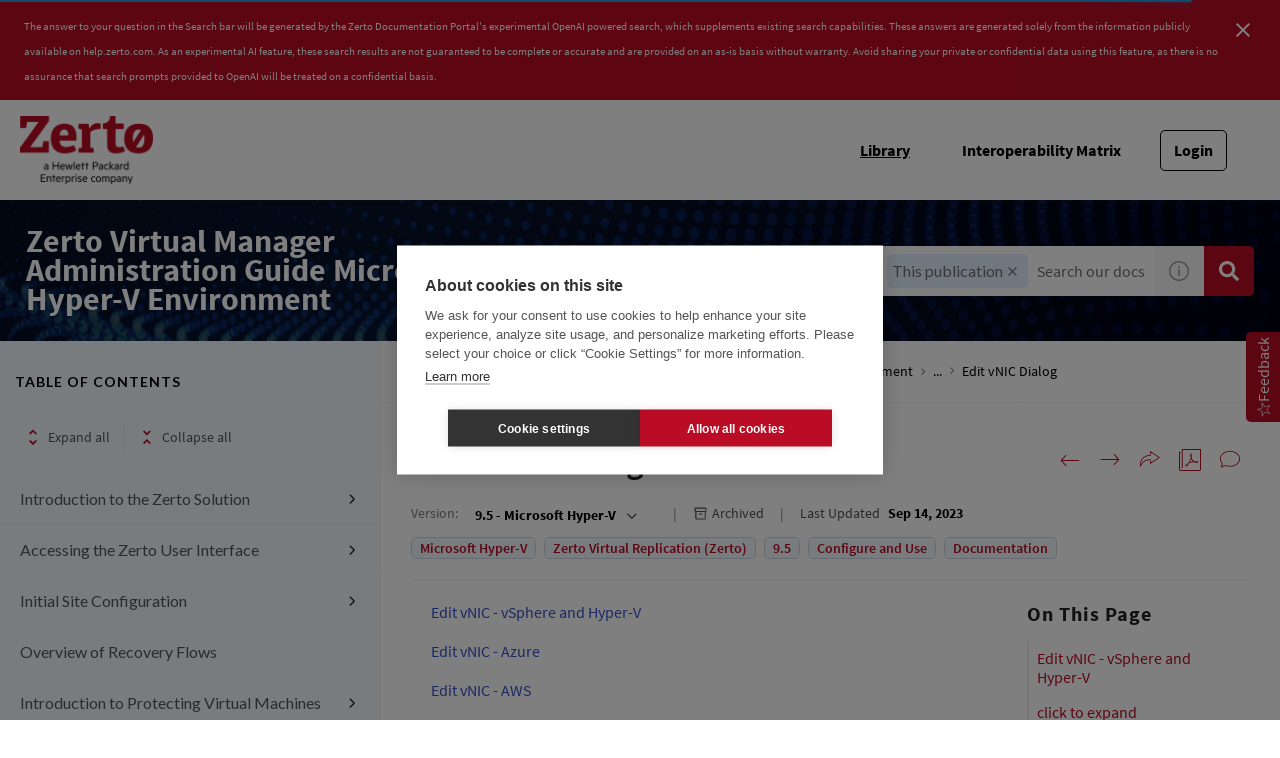

--- FILE ---
content_type: text/html
request_url: https://help.zerto.com/bundle/Admin.HV.HTML.95/page/ConfigureVNIC.htm
body_size: 50494
content:
<!DOCTYPE html>
<html lang="en" dir="ltr">
  <head>
    <meta charset="utf-8">
    <meta name="viewport" content="width=device-width,initial-scale=1,shrink-to-fit=no">
    <link rel="shortcut icon" href="/assets/img/favicon-192x192.png">
    <title data-rh="true">Zerto Knowledge Portal</title><link data-rh="true" rel="stylesheet" href="https://help-be.zerto.com/style/custom.css"/><link data-rh="true" rel="canonical" href="https://help.zerto.com/bundle/Admin.HV.HTML.95/page/ConfigureVNIC.htm"/><link data-rh="true" rel="alternate" href="https://help.zerto.com/bundle/Admin.HV.HTML.95/page/ConfigureVNIC.htm" hrefLang="x-default"/>
    <script type="text/javascript">
      try {
        var withCsrfProtection =
          false
          ;
        var appPrerendered =
          true
          ;
        var referrer =
          null
          ;
        var zdWebClientConfig =
          {"myDocs":{"openBreadcrumbInNewTab":false,"presentMessage":false,"callToActionsMenu":["setAsDefault","savePDF","share","divider","rename","delete"],"bulkActionMenu":["bulkActions","savePDF","delete"]},"debug":false,"e2e_testing":false,"designer":false,"isSiteLocked":false,"sessionTimeOut":{"withSessionTimeoutFlow":true,"withSessionTimeoutMessage":true},"api":{"host":"help-be.zerto.com"},"logging":{"level":"INFO"},"i18n":{"defaultNS":"translation","fallbackNS":"base-translation","defaultLanguage":"en-US","supportedLanguages":["en-US"],"rtlLanguages":[],"ignorePreferredBrowserLanguage":false},"analyticsConfig":{"gaAccounts":["UA-123147460-1"],"googleTagManager":{"dataLayer":"dataLayer","clientName":"","containers":["GTM-P9FMFS"]},"zoominGoogleTagManager":{"dataLayer":"zoominDataLayer","clientName":"ZD Webclient","containers":["GTM-5MG82N9"]}},"monitoringConfig":{},"searchbox":{"userControlledCurrentPublicationSearch":false,"enableCurrentPublicationSearch":true,"filterByKey":"all","nestingLevel":5,"withSearchTips":true,"maxQueryCharacters":300,"filtersSearchBox":{"shouldDisplay":true,"position":"left"},"disableEmptySearch":false,"independentParentFilterSelection":false,"excludeArchived":false},"categories":{"hiddenOutputclasses":["whatsnew","additionalresources","carousel","banner-slide","banner-slide-home"],"categoryFilters":false},"pdf":{"withToc":false,"pollingIntervalMs":5000,"nonProxy":true,"withDirectDownload":true},"topicPage":{"requiredEmailInFeedback":false,"requiredFeedbackText":true,"topicRtlLanguageCodes":[],"miniTocHeadings":"h2, h3","relatedLinksSelector":"nav.related-links","relatedLinksInTopicBody":false,"withRelatedPublications":false,"maxRelatedPublicationsToDisplay":3,"glossaryLinkSelector":"a.glossentry-link","glossaryLinkOpenOnHover":false,"clusterDropDownEnabled":true,"scrollToTopEnabled":true,"scrollTimeout":0,"withNewCollectionFormInModal":true,"withAddToFavorites":true,"withLikeDislike":false,"withHyperlinkTags":true,"withStickyTitle":true,"stickySideBoxOffsetTop":30,"withTopicHeadFeatures":false,"showGlobalExpandCollapse":true,"swaggerNewDesign":{"enabled":false,"withSideBySideToc":false,"withNarrowLayout":false,"withTocMethodsOnRight":false,"withApiTagInAutoComplete":false,"withResizableSwaggerToc":true},"topicActionToolTipPosition":"top","withCodeBlockCopyButton":true,"withMyDocsButtons":{"allowAddTopic":true,"allowAddEntirePublication":true},"withWatchlistButton":true,"withDownloadPDF":{"allowSingleTopicDownload":true,"allowMultipleTopicDownload":true,"allowEntireBundleDownload":true},"withShareButton":true,"withFeedbackButton":true,"withAttachmentsButton":true,"linkToHeaders":{"enable":false,"headingSelectors":[]},"expandedTocWidth":380,"withTopicLabelsTitle":false,"availableLanguagesDropdown":false,"availableLanguagesDropdownGlobal":false,"withAutoExpandableContent":false,"withExpandedContent":false,"withExpandAllButton":false,"feedbackModal":{"closeOnClickOutside":true,"draggable":false}},"landingTopicPage":{"enabled":false,"layouts":[]},"articlePage":{"metadataEnabled":true},"searchPage":{"engines":["zoomin"],"defaultPageSize":10,"showOnlyRelevantFilters":false,"showDynamicFilter":true,"showLoadMore":true,"independentParentFilterSelection":false,"linkParentChildBehavior":false,"showExternalSourcesFilter":false,"externalSources":["bundle","howto"],"showRawSearchQuery":false,"withDatePicker":false,"withClickableBundleName":true,"withLikesCount":false,"withLastUpdated":true,"withModifiedSearchTerm":false,"fallbackSearchLanguage":{"enabled":true,"showMessageBelowThreshold":0},"defaultSideFiltersState":"semi","withSearchLabelsTitle":false,"defaultSort":{"field":"score","value":"desc"}},"categoryPage":{"showCategoryTilesInRow":true},"bundlePage":{"withSearchTips":false,"defaultPageSize":10,"showOnlyRelevantFilters":false,"showDynamicFilter":true,"showLoadMore":true,"independentParentFilterSelection":false,"linkParentChildBehavior":false,"withBundleCluster":true,"withAddToMyDocs":false,"withDatePicker":false,"withPDFIcon":true,"withDownloadPDF":true,"withArchiveLogic":true,"showFilterInput":true,"defaultSideFiltersState":"semi","withInlineMetadataFilter":true,"bundleView":{"default":"list","toggle":false,"layouts":{"table":{"columns":{"description":{"limit":10}},"withEffectiveDate":false}}},"withBundleLabelsTitle":false,"defaultSort":{"field":"last_uploaded","value":"desc"}},"bundleList":{"withLabels":true},"resourcePage":{"showExtendedControls":true,"useFEProxyForDownload":true},"authentication":{"methods":["JWT"],"idProviders":[{"name":"OKTA","authSource":"zerto-prod","loginUrl":"https://sso.prd.zoominsoftware.app/saml/login/zerto-prod"}],"ssoLogoutRoute":"http://sso.prd.zoominsoftware.app/saml/logout/zerto-prod","parametersToIgnoreInRedirect":["sso","jwt","SSO","JWT"],"nextGenSsoEnabled":true,"ssoLogoutReturnUrl":"CURRENT_PAGE","externalJwt":{"url":"https://www.zerto.com/myzerto/wp-json/services/sso/init?client_id=c3lpeFrlWrAp&redirect_uri=https%3A%2F%2Fhelp.zerto.com%2Fauth%2Flogin","shouldAddReturnUrl":false},"suggestEmailVerifyDaysBefore":0,"bypassLoginPageOnSingleIdProvider":false,"ssoLogoutTimeoutMs":30000},"recaptcha":{"enabled":false,"siteKey":"6LfISfsSAAAAANsTROi6NRX3C0Vjp6TGtpIe2q9m"},"passwordStrength":{"score":3},"passwordPattern":{"numberOfLowerLetters":1,"numberOfUpperLetters":1,"numberOfDigits":1,"specialChar":true,"passwordLength":8},"metroMap":{"outputClass":"get-started"},"workflow":{"outputClass":"workflow","defaultViewTileList":true},"watchlist":{"pageSize":25},"injectResources":{},"libVersion":"27.1.4","libRef":"27.1.4","appVersion":"ca362e058de62b73c34a84c87df159d66997307b","environment":"production","showReadProgress":true,"tagsInContentHeadPrefix":{"enabled":true,"key":"zoomin"},"searchPreferencesEnabled":true,"searchPreferencesCollapsed":false,"infiniteScroll":{"enabled":false,"preloadBeforeAmount":2,"preloadAfterAmount":2,"unloadDistance":2},"smartTables":{"enabled":true,"enableSorting":true,"enableFiltering":false,"enableHide":true,"enableStickyHeader":false,"enableRowSelection":false,"withStickyHeaderTopScrollBar":false,"selector":"article table.smartTable","minRows":5,"searching":true,"order":[],"initialSorting":[],"withColumnTitlesFilter":false,"withResetButton":false,"columnFilterClassName":"filter","exportEnabled":true},"breadcrumbsPosition":"default","breadcrumbsRemoveDuplicateTitles":false,"withUserJourney":false,"profile":{"metadataFields":[]},"announcements":{"showProgressForPolling":false,"pollingIntervalMS":300000,"onlyHideWhenDismissed":false},"isOffline":false,"useVendorBundle":true,"zoominCdn":{"baseUrl":"https://cdn.zoominsoftware.io","folder":"zerto-skin-dev","prodFolder":"zerto-skin-prod","stageFolder":"zerto-skin-staging"},"topicTagsGrouping":{"enabled":true,"tagsShown":10},"dateFormat":"MMM DD, YYYY","withScrollToTopOnUrlChange":true,"withSmoothScroll":false,"lightBox":{"enabledForAnySize":false,"lightboxImageSelector":"article img:not([usemap])","lightboxClickSelector":"[data-fancy=\"gallery\"]"},"sideFilters":{"showGlobalExpandCollapse":true,"isDrillDown":false,"facetsShowLimit":5,"withStickySideFilters":true,"autoExpandNestedFilters":true,"autoScrollCheckedFilter":false,"fieldToSearchByForDynamicFilters":"navtitle","withSelectedFiltersToggle":false},"stickyFacets":{"enabled":true,"saveCSHLinkFacets":false},"miniTOC":{"enabled":true,"showOnAllPages":true,"contentSelector":"article.hascomments","headingSelector":"p.paraHeading, h2, h3, h4, h5, h6, h7","ignoreSelector":".js-toc-ignore","metadataValues":["yes"],"showOnlyTopLevel":false,"withAutoHandleCollapse":true,"withCollapsingHeadings":true,"withCollapseExpandAllButtons":true,"observerRootMargin":"0px 0px -50% 0px","withExpandCollapse":false},"siteURL":"help.zerto.com","widgets":{"iphWidgetId":1},"darkModeEnabled":false,"useReduxForFilterManagement":false,"loginEncouragement":{"enabled":false},"homePage":{"withSearchByIndex":false,"searchByIndexRPP":12,"searchByIndexAlphabeticalFilter":true,"searchByIndexViewAllFilter":true,"searchByIndexDefaultProductFilter":"all","homePageGrid":false,"sortProductsByColumns":false,"homeCategoriesOutputclass":"home","homePageSectionOrder":["home","recent","featured","carousel","products","popup"]},"isUsingNGSS":true,"withCshFallback":true,"footer":{"footerLinks":[]},"customer":"zerto","redirectAnonymousCshWithNoResultsToLogin":false,"withSearchInputsCancelButton":true,"withNoIndex":false,"header":{"navigation":{"options":[{"href":"/bundle","label":"library","translationKey":"navigation.library","iconPosition":"right","configBasedRenderingFlags":[],"conditions":[],"permissions":{},"items":[]},{"href":"https://www.zerto.com/myzerto/support/interoperability-matrix/","label":"Interoperability Matrix","translationKey":"navigation.interoperability_matrix","className":"interoperabilityMatrix","iconPosition":"right","configBasedRenderingFlags":[],"conditions":[],"permissions":{},"items":[]},{"href":"/managewatches","label":"Watchlist","translationKey":"navigation.watchlist","iconPosition":"right","configBasedRenderingFlags":[],"conditions":[],"permissions":{"create":["contentWatch"]},"items":[]},{"href":"/mydocs","label":"My Topics","translationKey":"navigation.my_topics","iconPosition":"right","configBasedRenderingFlags":[{"key":"isOffline","value":false}],"conditions":[],"permissions":{"read":["myDocs"]},"items":[]}]},"userMenu":{"options":[{"href":"/searchpreferences","label":"Search preferences","translationKey":"userMenu.search_pref","iconClassName":"ico-search-pref","iconPosition":"right","configBasedRenderingFlags":[{"key":"isOffline","value":false},{"key":"searchPreferencesEnabled","value":true}],"conditions":[],"permissions":{},"items":[]}]},"shouldHideNavOptionsOnAuth":false},"withThumbUpDown":true,"zoominGpt":{"codeblockExplanation":{"enabled":false,"selector":":not(td)>pre","minimumLength":30},"contentFeedback":{"enabled":false},"searchPage":{"enabled":true,"gptBoxStickyWhenPlacedRight":false,"placement":"top","queryFormat":{"requireQuestionMarkForApiCall":false,"shouldShowBadQueryMessage":true},"requireQuestionMarkFormat":false,"typingInterval":30,"withFeedbackPopup":false,"withStreaming":true},"topicSummary":{"enabled":false,"minReadTimeThreshold":1},"withLoadingMessage":false,"legalDisclaimer":"tooltip","gptPromptConfiguration":{"enabled":true},"supportedLanguages":["en-US"],"conversational":{"enabled":true,"allowedPages":["search"]}},"feedbackTab":{"enabled":true,"placement":"right"},"withPoweredByZoomin":true}
        ;
        var i18nInitialData =
          //INJECTI18NJSONSTART
          {"initialLanguage":null,"initialI18nStore":null,"loadPath":"https://cdn.zoominsoftware.io/zerto/public/locales/production/{{lng}}/{{ns}}.json"}
          //INJECTI18NJSONEND
        ;
        var reduxInitialState =
          {"router":{"location":{"pathname":"/bundle/Admin.HV.HTML.95/page/ConfigureVNIC.htm","search":"","hash":"","key":"ehelnk","query":{}},"action":"POP"},"authentication":{"isLoginRequestActive":false,"user":null,"permissions":null,"postLoginReturnUrl":null},"preloadData":{},"apiErrorHandler":{}}
        ;
        if (!zdWebClientConfig.environment) {
            zdWebClientConfig.environment = "production";
          }
      }
      catch (err) { console.error("Configuration was not injected properly") }
    </script>
    <script src="https://cdn.zoominsoftware.io/vendors/polyfill/3.109.0/polyfill.min.js" crossorigin="anonymous"></script>
    <script nonce="d2b87066c54ec147561c36724b6dd962">!function(e,t,n,a,c,o,i){e.GoogleAnalyticsObject=c,e[c]=e[c]||function(){(e[c].q=e[c].q||[]).push(arguments)},e[c].l=1*new Date,o=t.createElement(n),i=t.getElementsByTagName(n)[0],o.async=1,o.src=a;var s=t.getElementById("initial-data");s&&o.setAttribute("nonce",s.nonce||s.getAttribute("nonce")),i.parentNode.insertBefore(o,i)}(window,document,"script","//www.google-analytics.com/analytics.js","ga");ga('create', 'UA-123147460-1', 'auto');</script><script nonce="d2b87066c54ec147561c36724b6dd962">dataLayer=[{}],function(e,t,n,a,A){e[a]=e[a]||[],e[a].push({"gtm.start":new Date().getTime(),event:"gtm.js"});var r=t.getElementsByTagName(n)[0],g=t.createElement(n);g.async=!0,g.src="https://www.googletagmanager.com/gtm.js?id="+A+("dataLayer"!=a?"&l="+a:"")+"";var i=t.getElementById("initial-data");i&&g.setAttribute("nonce",i.nonce||i.getAttribute("nonce")),r.parentNode.insertBefore(g,r)}(window,document,"script","dataLayer","GTM-P9FMFS");</script><script nonce="d2b87066c54ec147561c36724b6dd962">zoominDataLayer=[{"application":"zDocsWebClient","userType":"anonymous","environment":"production","clientName":"ZD Webclient","libVersion":"27.1.4"}],function(e,t,n,a,A){e[a]=e[a]||[],e[a].push({"gtm.start":new Date().getTime(),event:"gtm.js"});var r=t.getElementsByTagName(n)[0],g=t.createElement(n);g.async=!0,g.src="https://www.googletagmanager.com/gtm.js?id="+A+("dataLayer"!=a?"&l="+a:"")+"";var i=t.getElementById("initial-data");i&&g.setAttribute("nonce",i.nonce||i.getAttribute("nonce")),r.parentNode.insertBefore(g,r)}(window,document,"script","zoominDataLayer","GTM-5MG82N9");</script>
    <!--[if IE]>
      <script src="https://cdnjs.cloudflare.com/ajax/libs/html5shiv/3.7.3/html5shiv.min.js"></script>
    <![endif]-->
    <link href="https://fonts.googleapis.com/css2?family=Lato:wght@400;700&display=swap" rel="stylesheet" type="text/css" media="print" onload='this.media="all"'>
    <link href="https://fonts.googleapis.com/css2?family=Roboto+Slab:wght@700&display=swap" rel="stylesheet" type="text/css" media="print" onload='this.media="all"'>
  <script defer="defer" src="https://cdn.zoominsoftware.io/zerto/public/vendor.073e54c37b11269b5944.js"></script><script defer="defer" src="https://cdn.zoominsoftware.io/zerto/public/app.1f3f9b2fe1910752ed68.js"></script><script defer="defer" src="https://cdn.zoominsoftware.io/zerto/public/accessibility.31d6cfe0d16ae931b73c.js"></script><link href="https://cdn.zoominsoftware.io/zerto/public/styles.51bfe7e66912fad81b0e.css" rel="stylesheet" crossorigin="anonymous"><link data-chunk="bundle-topic-selector-page" rel="preload" as="script" href="https://cdn.zoominsoftware.io/zerto/public/bundle-topic-selector-page.da8925d5634325c58768.js">
</head>
  <body>
    <div id="root" tabindex="-1"><div class="zDocsLayout"><div class="hidePoweredBy">Powered by Zoomin Software. For more details please contact<a href="https://www.zoominsoftware.com" target="_blank" rel="noopener">Zoomin</a></div><div></div><div id="zDocsHeader" class="zDocsHeader"><style data-emotion="css ettsdk">.css-ettsdk.css-ettsdk.css-ettsdk.css-ettsdk.css-ettsdk.css-ettsdk.css-ettsdk.highlightInDesigner{box-shadow:0px 0px 0px 2px #ddc333;}.css-ettsdk.css-ettsdk.css-ettsdk.css-ettsdk.css-ettsdk.css-ettsdk.css-ettsdk.grabbable:not(.highlightInDesigner):hover{cursor:-webkit-grab;cursor:grab;outline:1px dotted #ddc333;outline-offset:1px;}.css-ettsdk.css-ettsdk.css-ettsdk.css-ettsdk.css-ettsdk.css-ettsdk.css-ettsdk.showSelfAsGrabbable{outline:2px dotted #ddc333;outline-offset:1px;}</style><nav class="zDocsNavigation css-ettsdk" id="nav"><a class="zDocsLogo" href="/"><style data-emotion="css 15zo71q">.css-15zo71q.css-15zo71q.css-15zo71q.css-15zo71q.css-15zo71q.css-15zo71q.css-15zo71q.highlightInDesigner{box-shadow:0px 0px 0px 2px #ddc333;}.css-15zo71q.css-15zo71q.css-15zo71q.css-15zo71q.css-15zo71q.css-15zo71q.css-15zo71q.grabbable:not(.highlightInDesigner):hover{cursor:-webkit-grab;cursor:grab;outline:1px dotted #ddc333;outline-offset:1px;}.css-15zo71q.css-15zo71q.css-15zo71q.css-15zo71q.css-15zo71q.css-15zo71q.css-15zo71q.showSelfAsGrabbable{outline:2px dotted #ddc333;outline-offset:1px;}</style><img class="css-15zo71q" src="https://cdn.zoominsoftware.io/zerto/public/assets/img/Zerto_HPE_Logo.png?653b50a10d80db88d06d" alt="Zerto Knowledge Portal"/><img class="logo d-lg-none css-15zo71q" src="https://cdn.zoominsoftware.io/zerto/public/assets/img/Zerto_HPE_Logo.png?653b50a10d80db88d06d" alt="Zerto Knowledge Portal"/></a><button aria-label="Open search" class="zDocsNavigationSearchTrigger"><svg aria-hidden="true" class="ico-search-mobile"><use xlink:href="#ico-search-mobile"></use></svg><svg aria-hidden="true" class="ico-close"><use xlink:href="#ico-close"></use></svg></button><button class="zDocsNavigationToggler" type="button" aria-label="Toggle navigation"><svg class="ico-bars"><use xlink:href="#ico-bars"></use></svg></button><div class="zDocsNavigationMenu" id="navbarHead"><header><a class="zDocsLogo" href="/"><img src="https://cdn.zoominsoftware.io/zerto/public/assets/img/Zerto_HPE_Logo.png?653b50a10d80db88d06d" alt="Zerto Knowledge Portal"/></a><button aria-label="Close navigation" class="zDocsNavigationMenuCloseButton"><svg class="ico-close"><use xlink:href="#ico-close"></use></svg></button></header><ul><li class="zDocsNavigationItem zDocsHomeNavigationItem"><a href="/">Home</a></li><li class="zDocsNavigationItem"><a aria-current="page" class="undefined icon-right css-ettsdk zDocsNavigationLinkActive" stylesProps="[object Object]" target="_self" href="/bundle">Library</a></li><li class="zDocsNavigationItem interoperabilityMatrix"><a class="interoperabilityMatrix icon-right css-ettsdk" target="_blank" href="https://www.zerto.com/myzerto/support/interoperability-matrix/">Interoperability Matrix</a></li><li class="zDocsNavigationItem zDocsNavigationItemLoginButton"><a href="/auth/login">Login</a></li></ul></div></nav></div><main class="zDocsMain css-ettsdk"><div id="content" tabindex="-1"><section class="zDocsSubHeader
 css-ettsdk" id="zDocsSubHeader"><div class="zDocsSubHeaderBreadcrumbsContainer"><div class="zDocsBreadcrumbs"><h2 class="zDocsBreadcrumbsLastItem"></h2></div></div><div class="zDocsSubHeaderSearchBoxContainer"><form autoComplete="off" class="zDocsSearchBox
      zDocsSubHeaderSearchBox" data-testid="zDocsSearchBox"><div class="zDocsSearchBoxContainer"><div class="zDocsSearchBoxInputGroup"><style data-emotion="css 13r50b7">.css-13r50b7.css-13r50b7.css-13r50b7.css-13r50b7.css-13r50b7.highlightInDesigner{box-shadow:0px 0px 0px 2px #ddc333;}.css-13r50b7.css-13r50b7.css-13r50b7.css-13r50b7.css-13r50b7.grabbable:not(.highlightInDesigner):hover{cursor:-webkit-grab;cursor:grab;outline:1px dotted #ddc333;outline-offset:1px;}.css-13r50b7.css-13r50b7.css-13r50b7.css-13r50b7.css-13r50b7.showSelfAsGrabbable{outline:2px dotted #ddc333;outline-offset:1px;}</style><input type="text" id="search" data-testid="searchInput" class="zDocsSearchBoxInput css-13r50b7" placeholder="Search our docs with AI" aria-label="Search Documentation" role="combobox" aria-haspopup="listbox" aria-expanded="false" aria-autocomplete="list" value=""/><div class="zDocsSearchTips" tabindex="0" role="button" aria-expanded="false" aria-label="Show search tips"><div class="css-ettsdk"><style data-emotion="css yu0swt">.css-yu0swt.css-yu0swt.css-yu0swt.css-yu0swt.css-yu0swt.css-yu0swt.highlightInDesigner{box-shadow:0px 0px 0px 2px #ddc333;}.css-yu0swt.css-yu0swt.css-yu0swt.css-yu0swt.css-yu0swt.css-yu0swt.grabbable:not(.highlightInDesigner):hover{cursor:-webkit-grab;cursor:grab;outline:1px dotted #ddc333;outline-offset:1px;}.css-yu0swt.css-yu0swt.css-yu0swt.css-yu0swt.css-yu0swt.css-yu0swt.showSelfAsGrabbable{outline:2px dotted #ddc333;outline-offset:1px;}</style><svg class="ico-info-circle-empty css-yu0swt" aria-hidden="true"><use xlink:href="#ico-info-circle-empty"></use></svg></div></div><div class="left zDocsSearchBoxSubmitButton "><style data-emotion="css g931ng">.css-g931ng.css-g931ng.css-g931ng.css-g931ng.css-g931ng.css-g931ng.highlightInDesigner{box-shadow:0px 0px 0px 2px #ddc333;}.css-g931ng.css-g931ng.css-g931ng.css-g931ng.css-g931ng.css-g931ng.grabbable:not(.highlightInDesigner):hover{cursor:-webkit-grab;cursor:grab;outline:1px dotted #ddc333;outline-offset:1px;}.css-g931ng.css-g931ng.css-g931ng.css-g931ng.css-g931ng.css-g931ng.showSelfAsGrabbable{outline:2px dotted #ddc333;outline-offset:1px;}</style><button class="css-g931ng" type="submit" aria-label="Search Documentation" data-testid="searchButton"><svg class="ico-search css-yu0swt"><use xlink:href="#ico-search"></use></svg></button></div></div></div></form></div></section><div class="zDocsTopicPage zDocsTopicPage"></div></div></main><footer class="zDocsFooter" id="footer" role="navigation"><div class="footerLeft"><img class="zertoLogo" width="300" height="100" src="https://cdn.zoominsoftware.io/zerto/public/assets/img/zerto_footer_logo.png?d0f4ec4abf0233ada07b" alt="logoWhite"/></div><div class="footerRight"><div class="linksWrapper"><div class="linksMenu"><div><a href="https://www.zerto.com/zerto-platform/">ZERTO TECHNOLOGY </a></div><ul class="linksList"><li class="link"><a href="https://www.zerto.com/zerto-platform/overview/">Overview</a></li><li class="link"><a href="https://www.zerto.com/zerto-platform/core-elements/">Core Elements</a></li><li class="link"><a href="https://www.zerto.com/zerto-platform/how-zerto-works/">How It Works</a></li><li class="link"><a href="https://www.zerto.com/zerto-platform/how-zerto-compares/">How It Compares</a></li><li class="link"><a href="https://www.zerto.com/zerto-platform/platform-in-action/">Zerto in Action</a></li><li class="link"><a href="https://www.zerto.com/zerto-platform/">See All</a></li></ul></div><div class="linksMenu"><div><a href="https://www.zerto.com/solutions/">SOLUTIONS </a></div><ul class="linksList"><li class="link"><a href="https://www.zerto.com/solutions/use-cases/">By Use Case</a></li><li class="link"><a href="https://www.zerto.com/solutions/workloads-and-applications/#by-workloads">By Workload</a></li><li class="link"><a href="https://www.zerto.com/solutions/workloads-and-applications/#by-applications">By Application</a></li><li class="link"><a href="https://www.zerto.com/solutions/industry/">By Industry</a></li></ul></div><div class="linksMenu"><div><a href="https://www.zerto.com/resources/">RESOURCES </a></div><ul class="linksList"><li class="link"><a href="https://www.zerto.com/resources/latest-from-zerto/">The Latest From Zerto</a></li><li class="link"><a href="https://www.zerto.com/resources/blog/">Blog</a></li><li class="link"><a href="https://www.zerto.com/resources/essential-guides/">Essential Guides</a></li><li class="link"><a href="https://www.zerto.com/resources/disaster-recovery-resources/?type=&amp;category=&amp;txt=">Resource Center</a></li><li class="link"><a href="https://www.zerto.com/resources/it-uninterrupted/">IT Uninterrupted</a></li><li class="link"><a href="https://www.zerto.com/resources/a-to-zerto/">A-to-Zerto Glossary</a></li><li class="link"><a href="https://www.zerto.com/resources/">See All</a></li></ul></div><div class="linksMenu"><div><a href="https://www.zerto.com/zerto-platform/#">POPULAR links </a></div><ul class="linksList"><li class="link"><a href="https://www.zerto.com/what-is-zerto/">What is Zerto</a></li><li class="link"><a href="https://www.zerto.com/try-or-buy/try-zerto-free/?inid=zerto_try-zerto-free_footer_to_try-zerto-free_lp">Try Zerto Free</a></li><li class="link"><a href="https://www.zerto.com/try-or-buy/buy-zerto/?inid=zerto_buy-zerto_footer_to_buy-zerto_lp">Buy Zerto</a></li><li class="link"><a href="https://www.zerto.com/try-or-buy/pricing-and-licensing/">Pricing &amp; Licensing</a></li><li class="link"><a href="https://www.zerto.com/support-and-services/support/">Contact Support</a></li><li class="link"><a href="https://www.zerto.com/myzerto/">myZerto Portal</a></li><li class="link"><a href="https://zap.zerto.com/">Partner Portal (ZAP)</a></li><li class="link"><a href="https://www.zerto.com/company/careers/">Job openings</a></li></ul></div><div class="linksMenu"><div><a href="https://www.zerto.com/company/">COMPANY </a></div><ul class="linksList"><li class="link"><a href="https://www.zerto.com/company/about-zerto/">About Us</a></li><li class="link"><a href="https://www.zerto.com/company/press-releases/">Press Releases</a></li><li class="link"><a href="https://www.zerto.com/company/zerto-in-the-news/">In the News</a></li><li class="link"><a href="https://www.zerto.com/company/careers/">Careers</a></li><li class="link"><a href="https://www.zerto.com/page/contact-zerto/?inid=zerto_contact-zerto_footer_to_contact-zerto_lp">Contact us</a></li><li class="link"><a href="https://www.zerto.com/company/">See All</a></li></ul></div></div><div class="copyrightWrapper"><div class="left">Copyright © 2010-<!-- -->2025</div><div class="middle"><a href="https://www.zerto.com/cookie-policy" target="_blank">Cookie Settings</a><a href="https://www.zerto.com/privacy-policy/" target="_blank">Privacy Policy</a><a href="https://www.zerto.com/terms-of-use/" target="_blank">Terms of Use</a><a href="#" target="_blank">Do not sell or share my personal information</a></div><div class="socialLinks"><a href="https://www.zerto.com/feed/" title="Syndicate this site using RSS" target="_blank"><i class="fa fa-rss"></i></a><a href="https://www.linkedin.com/company/zerto" target="_blank"><img alt="https://cdn.zoominsoftware.io/zerto/public/assets/img/linkedin.png?42870012656085d49957" src="https://cdn.zoominsoftware.io/zerto/public/assets/img/linkedin.png?42870012656085d49957"/></a><a href="https://twitter.com/Zerto" target="_blank"><img alt="https://cdn.zoominsoftware.io/zerto/public/assets/img/twitter.png?11d0481c901e62404463" src="https://cdn.zoominsoftware.io/zerto/public/assets/img/twitter.png?11d0481c901e62404463"/></a><a href="https://www.facebook.com/ZertoCorp" target="_blank"><img alt="https://cdn.zoominsoftware.io/zerto/public/assets/img/facebook.png?5f4294a53ddd0abff0b6" src="https://cdn.zoominsoftware.io/zerto/public/assets/img/facebook.png?5f4294a53ddd0abff0b6"/></a><a href="https://www.youtube.com/zerto" target="_blank"><img alt="https://cdn.zoominsoftware.io/zerto/public/assets/img/youtube.png?4f81498cc643a499cccc" src="https://cdn.zoominsoftware.io/zerto/public/assets/img/youtube.png?4f81498cc643a499cccc"/></a></div><div class="seperator"></div></div></div></footer><div class="svgSpriteContainer"><svg width="0" height="0" style="position:absolute"><symbol id="ai-widget-logo" viewBox="0 0 20 24" version="1.1" xmlns="http://www.w3.org/2000/svg" xmlns:xlink="http://www.w3.org/1999/xlink"><g id="New-Ai-feature" stroke="none" stroke-width="1" fill="none" fill-rule="evenodd"><g id="Search-results-/-Loading-" transform="translate(-399.000000, -296.000000)" fill="currentColor" fill-rule="nonzero"><g id="Group" transform="translate(399.000000, 296.000000)"><polygon id="Path" points="0 0 0 23.4482759 8.59913793 23.4482759 8.59913793 21.8390805 1.58827361 21.8390805 1.58827361 1.59277504 8.59913793 1.59277504 8.59913793 0"></polygon><polygon id="Path" points="11.4008621 0 11.4008621 1.59277504 18.4146841 1.59277504 18.4146841 21.8390805 11.4008621 21.8390805 11.4008621 23.4482759 20 23.4482759 20 0"></polygon><polygon id="Path" points="6.14224138 10.0573784 7.79527954 10.0573784 7.79527954 8.12744635 12.5874205 8.12744635 6.17563609 15.0815817 6.17563609 16.6606171 14.6912872 16.6606171 14.6912872 13.2951983 13.0549464 13.2951983 13.0549464 15.3367794 8.24610814 15.3367794 14.7413793 8.28694487 14.7413793 6.7876588 6.14224138 6.7876588"></polygon></g></g></g></symbol><symbol id="ai-widget-tooltip" viewBox="0 0 11 11" version="1.1" xmlns="http://www.w3.org/2000/svg" xmlns:xlink="http://www.w3.org/1999/xlink"><g id="New-Ai-feature" stroke="none" stroke-width="1" fill="none" fill-rule="evenodd"><g id="Search-results-/-Loading-" transform="translate(-1226.000000, -416.000000)"><g id="Group-5" transform="translate(1226.000000, 414.000000)"><g id="Group-9" transform="translate(0.000000, 2.000000)"><circle id="Oval" fill="currentColor" cx="5.5" cy="5.5" r="5.5"></circle><g id="?" transform="translate(4.034000, 2.704000)" fill="#FCFCFC" fill-rule="nonzero"><path d="M0,0.576 C0.0826666667,0.498666667 0.174,0.425333333 0.274,0.356 C0.374,0.286666667 0.483333333,0.225333333 0.602,0.172 C0.720666667,0.118666667 0.848666667,0.0766666667 0.986,0.046 C1.12333333,0.0153333333 1.272,0 1.432,0 C1.64266667,0 1.838,0.0306666667 2.018,0.092 C2.198,0.153333333 2.35333333,0.24 2.484,0.352 C2.61466667,0.464 2.71733333,0.6 2.792,0.76 C2.86666667,0.92 2.904,1.1 2.904,1.3 C2.904,1.50266667 2.874,1.67733333 2.814,1.824 C2.754,1.97066667 2.678,2.09933333 2.586,2.21 C2.494,2.32066667 2.394,2.41666667 2.286,2.498 C2.178,2.57933333 2.076,2.656 1.98,2.728 C1.884,2.8 1.802,2.872 1.734,2.944 C1.666,3.016 1.62666667,3.096 1.616,3.184 L1.544,3.796 L1.056,3.796 L1.008,3.132 C0.997333333,3.012 1.02,2.90733333 1.076,2.818 C1.132,2.72866667 1.20533333,2.64466667 1.296,2.566 C1.38666667,2.48733333 1.48666667,2.41 1.596,2.334 C1.70533333,2.258 1.80733333,2.17333333 1.902,2.08 C1.99666667,1.98666667 2.076,1.88066667 2.14,1.762 C2.204,1.64333333 2.236,1.50133333 2.236,1.336 C2.236,1.22133333 2.21333333,1.11733333 2.168,1.024 C2.12266667,0.930666667 2.06133333,0.851333333 1.984,0.786 C1.90666667,0.720666667 1.81533333,0.670666667 1.71,0.636 C1.60466667,0.601333333 1.492,0.584 1.372,0.584 C1.20933333,0.584 1.07,0.604 0.954,0.644 C0.838,0.684 0.74,0.728 0.66,0.776 C0.58,0.824 0.515333333,0.868 0.466,0.908 C0.416666667,0.948 0.376,0.968 0.344,0.968 C0.277333333,0.968 0.225333333,0.937333333 0.188,0.876 L0,0.576 Z M0.78,5.356 C0.78,5.28666667 0.792666667,5.22133333 0.818,5.16 C0.843333333,5.09866667 0.878,5.04533333 0.922,5 C0.966,4.95466667 1.01866667,4.91866667 1.08,4.892 C1.14133333,4.86533333 1.20666667,4.852 1.276,4.852 C1.34533333,4.852 1.41066667,4.86533333 1.472,4.892 C1.53333333,4.91866667 1.58666667,4.95466667 1.632,5 C1.67733333,5.04533333 1.71333333,5.09866667 1.74,5.16 C1.76666667,5.22133333 1.78,5.28666667 1.78,5.356 C1.78,5.428 1.76666667,5.494 1.74,5.554 C1.71333333,5.614 1.67733333,5.66666667 1.632,5.712 C1.58666667,5.75733333 1.53333333,5.79266667 1.472,5.818 C1.41066667,5.84333333 1.34533333,5.856 1.276,5.856 C1.20666667,5.856 1.14133333,5.84333333 1.08,5.818 C1.01866667,5.79266667 0.966,5.75733333 0.922,5.712 C0.878,5.66666667 0.843333333,5.614 0.818,5.554 C0.792666667,5.494 0.78,5.428 0.78,5.356 Z" id="Shape"></path></g></g></g></g></g></symbol><symbol id="ai-widget-like" viewBox="0 0 16 14" version="1.1" xmlns="http://www.w3.org/2000/svg" xmlns:xlink="http://www.w3.org/1999/xlink"><g id="New-Ai-feature" stroke="none" stroke-width="1" fill="none" fill-rule="evenodd"><g id="Search-results-/-send-feedback" transform="translate(-1308.000000, -250.000000)" fill="currentColor" fill-rule="nonzero"><g id="thumb_up---material-copy" transform="translate(1308.656000, 250.056000)"><path d="M14.688,6 L14.656,6.064 L14.688,6.064 L14.688,7.344 C14.688,7.51466667 14.656,7.68 14.592,7.84 L12.56,12.528 C12.4746667,12.7733333 12.32,12.9706667 12.096,13.12 C11.872,13.2693333 11.6213333,13.344 11.344,13.344 L5.344,13.344 C4.98133333,13.344 4.66666667,13.2106667 4.4,12.944 C4.13333333,12.6773333 4,12.3626667 4,12 L4,5.344 C4,5.00266667 4.13333333,4.688 4.4,4.4 L8.784,0 L9.504,0.72 C9.68533333,0.901333333 9.776,1.13066667 9.776,1.408 L9.776,1.632 L9.12,4.688 L13.344,4.688 C13.7066667,4.688 14.0213333,4.816 14.288,5.072 C14.5546667,5.328 14.688,5.63733333 14.688,6 Z M0,13.344 L0,5.344 L2.688,5.344 L2.688,13.344 L0,13.344 Z" id="Shape"></path></g></g></g></symbol><symbol id="ai-widget-dislike" viewBox="0 0 16 14" version="1.1" xmlns="http://www.w3.org/2000/svg" xmlns:xlink="http://www.w3.org/1999/xlink"><g id="New-Ai-feature" stroke="none" stroke-width="1" fill="none" fill-rule="evenodd"><g id="Search-results-/-send-feedback" transform="translate(-1335.000000, -251.000000)" fill="currentColor" fill-rule="nonzero"><g id="thumb_down---material-copy" transform="translate(1335.656000, 251.400000)"><path d="M12,0 L14.688,0 L14.688,8 L12,8 L12,0 Z M9.344,0 C9.70666667,0 10.0213333,0.133333333 10.288,0.4 C10.5546667,0.666666667 10.688,0.981333333 10.688,1.344 L10.688,8 C10.688,8.34133333 10.5546667,8.656 10.288,8.944 L5.904,13.344 L5.184,12.624 C5.00266667,12.4213333 4.912,12.192 4.912,11.936 L4.912,11.712 L5.568,8.656 L1.344,8.656 C0.981333333,8.656 0.666666667,8.528 0.4,8.272 C0.133333333,8.016 0,7.70666667 0,7.344 L0.032,7.28 L0,7.28 L0,6 C0,5.808 0.032,5.64266667 0.096,5.504 L2.128,0.816 C2.224,0.570666667 2.38133333,0.373333333 2.6,0.224 C2.81866667,0.0746666667 3.06666667,0 3.344,0 L9.344,0 Z" id="Shape"></path></g></g></g></symbol><symbol id="ai-tile-search" viewBox="0 0 16 16" version="1.1" xmlns="http://www.w3.org/2000/svg" xmlns:xlink="http://www.w3.org/1999/xlink"><g id="New-Ai-feature" stroke="none" stroke-width="1" fill="none" fill-rule="evenodd"><g id="Homepage/home-tile-on-type" transform="translate(-639.000000, -662.000000)" stroke="#979797"><g id="Group-10" transform="translate(640.000000, 663.000000)"><polygon id="Path-11" stroke-linecap="round" stroke-linejoin="round" points="0 5 14 0 9 14 6 8"></polygon><line x1="6" y1="8" x2="14" y2="0" id="Path-13"></line></g></g></g></symbol><symbol id="ai-feedback-negative" viewBox="0 0 18 18" version="1.1" xmlns="http://www.w3.org/2000/svg" xmlns:xlink="http://www.w3.org/1999/xlink"><g id="Additional-screens-PS" stroke="none" stroke-width="1" fill="none" fill-rule="evenodd"><g id="Screen/Search-GPT-Right/No-result" transform="translate(-1393.000000, -349.000000)"><g id="GPT/01" transform="translate(1148.000000, 349.000000)"></g><g id="Icons-/18_px/happy-Copy-2" transform="translate(1393.000000, 349.000000)" fill="currentColor"><path d="M12.0940893,7.9252111 C12.4270205,7.9252111 12.7165259,7.80579011 12.9626055,7.56694813 C13.2086852,7.32810615 13.331725,7.03498191 13.331725,6.68757539 C13.331725,6.34016888 13.2086852,6.04704463 12.9626055,5.80820265 C12.7165259,5.56936068 12.4270205,5.44993969 12.0940893,5.44993969 C11.7466828,5.44993969 11.4535585,5.56936068 11.2147165,5.80820265 C10.9758745,6.04704463 10.8564536,6.34016888 10.8564536,6.68757539 C10.8564536,7.03498191 10.9758745,7.32810615 11.2147165,7.56694813 C11.4535585,7.80579011 11.7466828,7.9252111 12.0940893,7.9252111 L12.0940893,7.9252111 Z M5.88419783,7.9252111 C6.23160434,7.9252111 6.52472859,7.80579011 6.76357057,7.56694813 C7.00241255,7.32810615 7.12183353,7.03498191 7.12183353,6.68757539 C7.12183353,6.34016888 7.00241255,6.04704463 6.76357057,5.80820265 C6.52472859,5.56936068 6.23160434,5.44993969 5.88419783,5.44993969 C5.55126659,5.44993969 5.26176116,5.56936068 5.01568154,5.80820265 C4.76960193,6.04704463 4.64656212,6.34016888 4.64656212,6.68757539 C4.64656212,7.03498191 4.76960193,7.32810615 5.01568154,7.56694813 C5.26176116,7.80579011 5.55126659,7.9252111 5.88419783,7.9252111 L5.88419783,7.9252111 Z M8.98914355,10.3787696 C8.01930036,10.3787696 7.13992762,10.6501809 6.35102533,11.1930036 C5.56212304,11.7358263 4.97949337,12.455971 4.60313631,13.3534379 L5.92762364,13.3534379 C6.23160434,12.7889023 6.66224367,12.3510253 7.21954162,12.039807 C7.77683957,11.7285887 8.37394451,11.5729795 9.01085645,11.5729795 C9.6477684,11.5729795 10.2412545,11.7322075 10.7913148,12.0506634 C11.3413752,12.3691194 11.7756333,12.8033776 12.0940893,13.3534379 L13.3751508,13.3534379 C13.013269,12.4414958 12.4342581,11.7177322 11.6381182,11.1821472 C10.8419783,10.6465621 9.95898673,10.3787696 8.98914355,10.3787696 Z M8.98914355,18 C7.74427021,18 6.57539204,17.7647768 5.48250905,17.2943305 C4.38962606,16.8238842 3.43787696,16.1833534 2.62726176,15.3727382 C1.81664656,14.562123 1.1761158,13.6103739 0.705669481,12.517491 C0.23522316,11.424608 0,10.2557298 0,9.01085645 C0,7.76598311 0.23522316,6.59710495 0.705669481,5.50422195 C1.1761158,4.41133896 1.81664656,3.45958987 2.62726176,2.64897467 C3.43787696,1.83835947 4.38962606,1.19420989 5.48250905,0.716525935 C6.57539204,0.238841978 7.74427021,0 8.98914355,0 C10.2340169,0 11.4028951,0.23522316 12.495778,0.705669481 C13.588661,1.1761158 14.544029,1.82026538 15.3618818,2.63811821 C16.1797346,3.45597105 16.8238842,4.41133896 17.2943305,5.50422195 C17.7647768,6.59710495 18,7.76598311 18,9.01085645 C18,10.2557298 17.761158,11.424608 17.2834741,12.517491 C16.8057901,13.6103739 16.1616405,14.562123 15.3510253,15.3727382 C14.5404101,16.1833534 13.588661,16.8238842 12.495778,17.2943305 C11.4028951,17.7647768 10.2340169,18 8.98914355,18 Z M8.98914355,16.2846803 C11.0156815,16.2846803 12.73462,15.5790109 14.145959,14.1676719 C15.5572979,12.7563329 16.2629674,11.0373945 16.2629674,9.01085645 C16.2629674,6.98431846 15.5572979,5.26537998 14.145959,3.85404101 C12.73462,2.44270205 11.0156815,1.73703257 8.98914355,1.73703257 C6.96260555,1.73703257 5.24366707,2.44270205 3.83232811,3.85404101 C2.42098914,5.26537998 1.71531966,6.98431846 1.71531966,9.01085645 C1.71531966,11.0373945 2.42098914,12.7563329 3.83232811,14.1676719 C5.24366707,15.5790109 6.96260555,16.2846803 8.98914355,16.2846803 Z" id="Shape"></path></g></g></g></symbol><symbol id="ai-feedback-neutral" viewBox="0 0 18 18" version="1.1" xmlns="http://www.w3.org/2000/svg" xmlns:xlink="http://www.w3.org/1999/xlink"><g id="Additional-screens-PS" stroke="none" stroke-width="1" fill="none" fill-rule="evenodd"><g id="Screen/Search-GPT-Right/No-result" transform="translate(-1367.000000, -349.000000)"><g id="GPT/01" transform="translate(1148.000000, 349.000000)"></g><g id="Icons-/18_px/happy-Copy" transform="translate(1367.000000, 349.000000)" fill="currentColor" fill-rule="nonzero"><g id="sentiment_neutral_FILL0_wght600_GRAD0_opsz48"><path d="M12.0909671,7.92875473 C12.4330892,7.92875473 12.7263542,7.80655794 12.9707623,7.56216436 C13.2151559,7.3177563 13.3373527,7.02449124 13.3373527,6.68236918 C13.3373527,6.34024712 13.2151559,6.04698206 12.9707623,5.802574 C12.7263542,5.55818042 12.4330892,5.43598363 12.0909671,5.43598363 C11.7488306,5.43598363 11.457607,5.55673983 11.2172963,5.79825223 C10.9769855,6.03976463 10.8568302,6.33302245 10.8568302,6.67802569 C10.8568302,7.02304341 10.976819,7.3177563 11.2167968,7.56216436 C11.45676,7.80655794 11.7481501,7.92875473 12.0909671,7.92875473 L12.0909671,7.92875473 Z M5.89676253,7.92875473 C6.23889907,7.92875473 6.53012269,7.80799853 6.7704334,7.56648613 C7.0107441,7.32497373 7.13089945,7.03171591 7.13089945,6.68671267 C7.13089945,6.34169495 7.0109106,6.04698206 6.7709329,5.802574 C6.53096967,5.55818042 6.23957955,5.43598363 5.89676253,5.43598363 C5.55464047,5.43598363 5.26137541,5.55818042 5.01696735,5.802574 C4.77257377,6.04698206 4.65037698,6.34024712 4.65037698,6.68236918 C4.65037698,7.02449124 4.77257377,7.3177563 5.01696735,7.56216436 C5.26137541,7.80655794 5.55464047,7.92875473 5.89676253,7.92875473 Z M6.25746748,12.1419379 L11.7519796,12.1419379 L11.7519796,10.9304957 L6.25746748,10.9304957 L6.25746748,12.1419379 Z M8.99453806,18 C7.75147528,18 6.58306981,17.7658281 5.48932166,17.2974843 C4.39558798,16.8291405 3.44143953,16.1876869 2.6268763,15.3731237 C1.81231306,14.5585605 1.1708523,13.6046364 0.702494007,12.5113516 C0.234164669,11.4180523 0,10.2498712 0,9.00680842 C0,7.76374563 0.234171908,6.59534016 0.702515724,5.50159201 C1.17085954,4.40785833 1.81166878,3.45349271 2.62494344,2.63849513 C3.43821811,1.82349755 4.39180191,1.17999534 5.48569484,0.707988519 C6.57960226,0.235996173 7.7484276,0 8.99217086,0 C10.2359141,0 11.4051449,0.23568489 12.4998631,0.707054669 C13.5945668,1.17842445 14.5491134,1.82105795 15.3635029,2.63495518 C16.1778779,3.44886689 16.8208878,4.40319632 17.2925327,5.49794348 C17.7641776,6.59270511 18,7.76244258 18,9.0071559 C18,10.251348 17.7640038,11.420253 17.2920115,12.5138708 C16.8200047,13.6074742 16.1765025,14.561058 15.3615049,15.3746222 C14.5465073,16.1881864 13.5923661,16.8291405 12.4990812,17.2974843 C11.4057819,17.7658281 10.2376009,18 8.99453806,18 Z M8.99386482,16.2795879 C11.0224763,16.2795879 12.7418677,15.574495 14.152039,14.1643093 C15.5622247,12.7541381 16.2673175,11.0347467 16.2673175,9.00613518 C16.2673175,6.97752366 15.5622247,5.25813228 14.152039,3.84796103 C12.7418677,2.43777531 11.0224763,1.73268245 8.99386482,1.73268245 C6.9652533,1.73268245 5.24586192,2.43777531 3.83569068,3.84796103 C2.42550496,5.25813228 1.7204121,6.97752366 1.7204121,9.00613518 C1.7204121,11.0347467 2.42550496,12.7541381 3.83569068,14.1643093 C5.24586192,15.574495 6.9652533,16.2795879 8.99386482,16.2795879 Z" id="Shape"></path></g></g></g></g></symbol><symbol id="ai-feedback-neutral-blue" viewBox="0 0 18 18" version="1.1" xmlns="http://www.w3.org/2000/svg" xmlns:xlink="http://www.w3.org/1999/xlink"><defs><rect id="path-1" x="0" y="0" width="680" height="394" rx="10"></rect><filter x="-4.6%" y="-7.4%" width="109.1%" height="115.7%" filterUnits="objectBoundingBox" id="filter-2"><feOffset dx="0" dy="2" in="SourceAlpha" result="shadowOffsetOuter1"></feOffset><feGaussianBlur stdDeviation="10" in="shadowOffsetOuter1" result="shadowBlurOuter1"></feGaussianBlur><feComposite in="shadowBlurOuter1" in2="SourceAlpha" operator="out" result="shadowBlurOuter1"></feComposite><feColorMatrix values="0 0 0 0 0.70838642   0 0 0 0 0.719186534   0 0 0 0 0.699620203  0 0 0 0.25 0" type="matrix" in="shadowBlurOuter1"></feColorMatrix></filter></defs><g id="Additional-screens-PS" stroke="none" stroke-width="1" fill="none" fill-rule="evenodd"><g id="Screen/Search-GPT-Right/Feedback-popup" transform="translate(-403.000000, -774.000000)"><rect fill="#FFFFFF" x="0" y="0" width="1440" height="1611"></rect><g id="Group-7" transform="translate(336.000000, 349.000000)"><g id="Tiles/Search-Copy" transform="translate(0.000000, 389.000000)"><rect id="search-input-field" stroke="#E8E8E8" fill="#FFFFFF" x="0.5" y="0.5" width="799" height="242" rx="10"></rect><text id="Title" font-family=".AppleSystemUIFont" font-size="22" font-weight="normal" line-spacing="32" fill="#000000"><tspan x="24" y="45">Title</tspan></text></g></g><rect id="Rectangle" fill="#000000" opacity="0.136782692" x="0" y="-2" width="1440" height="1522"></rect><g id="Component/Modal/GPTFeedback/Negative-Copy" transform="translate(380.000000, 687.000000)"><g id="BG"><use fill="black" fill-opacity="1" filter="url(#filter-2)" xlink:href="#path-1"></use><rect stroke="#E8E8E8" stroke-width="1" fill="#FFFFFF" fill-rule="evenodd" x="0.5" y="0.5" width="679" height="393" rx="10"></rect></g><g id="Icons-/18_px/happy" transform="translate(23.000000, 87.000000)" fill="#0E6FF3" fill-rule="nonzero"><g id="sentiment_neutral_FILL0_wght600_GRAD0_opsz48"><path d="M12.0909671,7.92875473 C12.4330892,7.92875473 12.7263542,7.80655794 12.9707623,7.56216436 C13.2151559,7.3177563 13.3373527,7.02449124 13.3373527,6.68236918 C13.3373527,6.34024712 13.2151559,6.04698206 12.9707623,5.802574 C12.7263542,5.55818042 12.4330892,5.43598363 12.0909671,5.43598363 C11.7488306,5.43598363 11.457607,5.55673983 11.2172963,5.79825223 C10.9769855,6.03976463 10.8568302,6.33302245 10.8568302,6.67802569 C10.8568302,7.02304341 10.976819,7.3177563 11.2167968,7.56216436 C11.45676,7.80655794 11.7481501,7.92875473 12.0909671,7.92875473 L12.0909671,7.92875473 Z M5.89676253,7.92875473 C6.23889907,7.92875473 6.53012269,7.80799853 6.7704334,7.56648613 C7.0107441,7.32497373 7.13089945,7.03171591 7.13089945,6.68671267 C7.13089945,6.34169495 7.0109106,6.04698206 6.7709329,5.802574 C6.53096967,5.55818042 6.23957955,5.43598363 5.89676253,5.43598363 C5.55464047,5.43598363 5.26137541,5.55818042 5.01696735,5.802574 C4.77257377,6.04698206 4.65037698,6.34024712 4.65037698,6.68236918 C4.65037698,7.02449124 4.77257377,7.3177563 5.01696735,7.56216436 C5.26137541,7.80655794 5.55464047,7.92875473 5.89676253,7.92875473 Z M6.25746748,12.1419379 L11.7519796,12.1419379 L11.7519796,10.9304957 L6.25746748,10.9304957 L6.25746748,12.1419379 Z M8.99453806,18 C7.75147528,18 6.58306981,17.7658281 5.48932166,17.2974843 C4.39558798,16.8291405 3.44143953,16.1876869 2.6268763,15.3731237 C1.81231306,14.5585605 1.1708523,13.6046364 0.702494007,12.5113516 C0.234164669,11.4180523 0,10.2498712 0,9.00680842 C0,7.76374563 0.234171908,6.59534016 0.702515724,5.50159201 C1.17085954,4.40785833 1.81166878,3.45349271 2.62494344,2.63849513 C3.43821811,1.82349755 4.39180191,1.17999534 5.48569484,0.707988519 C6.57960226,0.235996173 7.7484276,0 8.99217086,0 C10.2359141,0 11.4051449,0.23568489 12.4998631,0.707054669 C13.5945668,1.17842445 14.5491134,1.82105795 15.3635029,2.63495518 C16.1778779,3.44886689 16.8208878,4.40319632 17.2925327,5.49794348 C17.7641776,6.59270511 18,7.76244258 18,9.0071559 C18,10.251348 17.7640038,11.420253 17.2920115,12.5138708 C16.8200047,13.6074742 16.1765025,14.561058 15.3615049,15.3746222 C14.5465073,16.1881864 13.5923661,16.8291405 12.4990812,17.2974843 C11.4057819,17.7658281 10.2376009,18 8.99453806,18 Z M8.99386482,16.2795879 C11.0224763,16.2795879 12.7418677,15.574495 14.152039,14.1643093 C15.5622247,12.7541381 16.2673175,11.0347467 16.2673175,9.00613518 C16.2673175,6.97752366 15.5622247,5.25813228 14.152039,3.84796103 C12.7418677,2.43777531 11.0224763,1.73268245 8.99386482,1.73268245 C6.9652533,1.73268245 5.24586192,2.43777531 3.83569068,3.84796103 C2.42550496,5.25813228 1.7204121,6.97752366 1.7204121,9.00613518 C1.7204121,11.0347467 2.42550496,12.7541381 3.83569068,14.1643093 C5.24586192,15.574495 6.9652533,16.2795879 8.99386482,16.2795879 Z" id="Shape"></path></g></g></g></g></g></symbol><symbol id="ai-feedback-negative-blue" viewBox="0 0 18 18" version="1.1" xmlns="http://www.w3.org/2000/svg" xmlns:xlink="http://www.w3.org/1999/xlink"><defs><rect id="path-1" x="0" y="0" width="680" height="394" rx="10"></rect><filter x="-4.6%" y="-7.4%" width="109.1%" height="115.7%" filterUnits="objectBoundingBox" id="filter-2"><feOffset dx="0" dy="2" in="SourceAlpha" result="shadowOffsetOuter1"></feOffset><feGaussianBlur stdDeviation="10" in="shadowOffsetOuter1" result="shadowBlurOuter1"></feGaussianBlur><feComposite in="shadowBlurOuter1" in2="SourceAlpha" operator="out" result="shadowBlurOuter1"></feComposite><feColorMatrix values="0 0 0 0 0.70838642   0 0 0 0 0.719186534   0 0 0 0 0.699620203  0 0 0 0.25 0" type="matrix" in="shadowBlurOuter1"></feColorMatrix></filter></defs><g id="Additional-screens-PS" stroke="none" stroke-width="1" fill="none" fill-rule="evenodd"><g id="Screen/Search-GPT-Right/Feedback-popup" transform="translate(-403.000000, -314.000000)"><rect fill="#FFFFFF" x="0" y="0" width="1440" height="1611"></rect><text id="Results-for-“How-to" font-family="Lato-Semibold, Lato" font-size="34" font-weight="500" line-spacing="50" fill="#000000"><tspan x="336" y="317">Results for “How to create a CRG?”</tspan></text><rect id="Rectangle" fill="#000000" opacity="0.136782692" x="0" y="-2" width="1440" height="1522"></rect><g id="Component/Modal/GPTFeedback/Negative" transform="translate(380.000000, 227.000000)"><g id="BG"><use fill="black" fill-opacity="1" filter="url(#filter-2)" xlink:href="#path-1"></use><rect stroke="#E8E8E8" stroke-width="1" fill="#FFFFFF" fill-rule="evenodd" x="0.5" y="0.5" width="679" height="393" rx="10"></rect></g><g id="Icons-/18_px/happy" transform="translate(23.000000, 87.000000)" fill="#007BFF"><path d="M12.0940893,7.9252111 C12.4270205,7.9252111 12.7165259,7.80579011 12.9626055,7.56694813 C13.2086852,7.32810615 13.331725,7.03498191 13.331725,6.68757539 C13.331725,6.34016888 13.2086852,6.04704463 12.9626055,5.80820265 C12.7165259,5.56936068 12.4270205,5.44993969 12.0940893,5.44993969 C11.7466828,5.44993969 11.4535585,5.56936068 11.2147165,5.80820265 C10.9758745,6.04704463 10.8564536,6.34016888 10.8564536,6.68757539 C10.8564536,7.03498191 10.9758745,7.32810615 11.2147165,7.56694813 C11.4535585,7.80579011 11.7466828,7.9252111 12.0940893,7.9252111 L12.0940893,7.9252111 Z M5.88419783,7.9252111 C6.23160434,7.9252111 6.52472859,7.80579011 6.76357057,7.56694813 C7.00241255,7.32810615 7.12183353,7.03498191 7.12183353,6.68757539 C7.12183353,6.34016888 7.00241255,6.04704463 6.76357057,5.80820265 C6.52472859,5.56936068 6.23160434,5.44993969 5.88419783,5.44993969 C5.55126659,5.44993969 5.26176116,5.56936068 5.01568154,5.80820265 C4.76960193,6.04704463 4.64656212,6.34016888 4.64656212,6.68757539 C4.64656212,7.03498191 4.76960193,7.32810615 5.01568154,7.56694813 C5.26176116,7.80579011 5.55126659,7.9252111 5.88419783,7.9252111 L5.88419783,7.9252111 Z M8.98914355,10.3787696 C8.01930036,10.3787696 7.13992762,10.6501809 6.35102533,11.1930036 C5.56212304,11.7358263 4.97949337,12.455971 4.60313631,13.3534379 L5.92762364,13.3534379 C6.23160434,12.7889023 6.66224367,12.3510253 7.21954162,12.039807 C7.77683957,11.7285887 8.37394451,11.5729795 9.01085645,11.5729795 C9.6477684,11.5729795 10.2412545,11.7322075 10.7913148,12.0506634 C11.3413752,12.3691194 11.7756333,12.8033776 12.0940893,13.3534379 L13.3751508,13.3534379 C13.013269,12.4414958 12.4342581,11.7177322 11.6381182,11.1821472 C10.8419783,10.6465621 9.95898673,10.3787696 8.98914355,10.3787696 Z M8.98914355,18 C7.74427021,18 6.57539204,17.7647768 5.48250905,17.2943305 C4.38962606,16.8238842 3.43787696,16.1833534 2.62726176,15.3727382 C1.81664656,14.562123 1.1761158,13.6103739 0.705669481,12.517491 C0.23522316,11.424608 0,10.2557298 0,9.01085645 C0,7.76598311 0.23522316,6.59710495 0.705669481,5.50422195 C1.1761158,4.41133896 1.81664656,3.45958987 2.62726176,2.64897467 C3.43787696,1.83835947 4.38962606,1.19420989 5.48250905,0.716525935 C6.57539204,0.238841978 7.74427021,0 8.98914355,0 C10.2340169,0 11.4028951,0.23522316 12.495778,0.705669481 C13.588661,1.1761158 14.544029,1.82026538 15.3618818,2.63811821 C16.1797346,3.45597105 16.8238842,4.41133896 17.2943305,5.50422195 C17.7647768,6.59710495 18,7.76598311 18,9.01085645 C18,10.2557298 17.761158,11.424608 17.2834741,12.517491 C16.8057901,13.6103739 16.1616405,14.562123 15.3510253,15.3727382 C14.5404101,16.1833534 13.588661,16.8238842 12.495778,17.2943305 C11.4028951,17.7647768 10.2340169,18 8.98914355,18 Z M8.98914355,16.2846803 C11.0156815,16.2846803 12.73462,15.5790109 14.145959,14.1676719 C15.5572979,12.7563329 16.2629674,11.0373945 16.2629674,9.01085645 C16.2629674,6.98431846 15.5572979,5.26537998 14.145959,3.85404101 C12.73462,2.44270205 11.0156815,1.73703257 8.98914355,1.73703257 C6.96260555,1.73703257 5.24366707,2.44270205 3.83232811,3.85404101 C2.42098914,5.26537998 1.71531966,6.98431846 1.71531966,9.01085645 C1.71531966,11.0373945 2.42098914,12.7563329 3.83232811,14.1676719 C5.24366707,15.5790109 6.96260555,16.2846803 8.98914355,16.2846803 Z" id="Shape"></path></g></g></g></g></symbol><symbol id="ai-feedback-positive-blue" viewBox="0 0 18 18" version="1.1" xmlns="http://www.w3.org/2000/svg" xmlns:xlink="http://www.w3.org/1999/xlink"><defs><rect id="path-1" x="0" y="0" width="680" height="394" rx="10"></rect><filter x="-4.6%" y="-7.4%" width="109.1%" height="115.7%" filterUnits="objectBoundingBox" id="filter-2"><feOffset dx="0" dy="2" in="SourceAlpha" result="shadowOffsetOuter1"></feOffset><feGaussianBlur stdDeviation="10" in="shadowOffsetOuter1" result="shadowBlurOuter1"></feGaussianBlur><feComposite in="shadowBlurOuter1" in2="SourceAlpha" operator="out" result="shadowBlurOuter1"></feComposite><feColorMatrix values="0 0 0 0 0.70838642   0 0 0 0 0.719186534   0 0 0 0 0.699620203  0 0 0 0.25 0" type="matrix" in="shadowBlurOuter1"></feColorMatrix></filter></defs><g id="Additional-screens-PS" stroke="none" stroke-width="1" fill="none" fill-rule="evenodd"><g id="Screen/Search-GPT-Right/Feedback-popup" transform="translate(-403.000000, -1179.000000)"><rect fill="#FFFFFF" x="0" y="0" width="1440" height="1611"></rect><g id="Group-7" transform="translate(336.000000, 349.000000)"><g id="Tiles/Search-Copy-2" transform="translate(0.000000, 648.000000)"><rect id="search-input-field" stroke="#E8E8E8" fill="#FFFFFF" x="0.5" y="0.5" width="799" height="242" rx="10"></rect><g id="Mediadata/Search" transform="translate(18.320611, 145.000000)"><g id="Input/Dropdown" transform="translate(0.000000, 40.000000)"><rect id="BG" stroke="#E8E8E8" fill="#FFFFFF" x="0.5" y="0.5" width="155" height="31" rx="4"></rect><text id="Text" font-family="Lato-Regular, Lato" font-size="16" font-weight="normal" line-spacing="24" fill="#000000"><tspan x="8" y="20">Also Available in</tspan></text></g></g></g></g><rect id="Rectangle" fill="#000000" opacity="0.136782692" x="0" y="-2" width="1440" height="1522"></rect><g id="Component/Modal/GPTFeedback/Negative-Copy-2" transform="translate(380.000000, 1092.000000)"><g id="BG"><use fill="black" fill-opacity="1" filter="url(#filter-2)" xlink:href="#path-1"></use><rect stroke="#E8E8E8" stroke-width="1" fill="#FFFFFF" fill-rule="evenodd" x="0.5" y="0.5" width="679" height="393" rx="10"></rect></g><g id="Icons-/18_px/happy" transform="translate(23.000000, 87.000000)" fill="#0E6FF3" fill-rule="nonzero"><path d="M12.0940893,7.9252111 C12.4270205,7.9252111 12.7165259,7.80579011 12.9626055,7.56694813 C13.2086852,7.32810615 13.331725,7.03498191 13.331725,6.68757539 C13.331725,6.34016888 13.2086852,6.04704463 12.9626055,5.80820265 C12.7165259,5.56936068 12.4270205,5.44993969 12.0940893,5.44993969 C11.7466828,5.44993969 11.4535585,5.56936068 11.2147165,5.80820265 C10.9758745,6.04704463 10.8564536,6.34016888 10.8564536,6.68757539 C10.8564536,7.03498191 10.9758745,7.32810615 11.2147165,7.56694813 C11.4535585,7.80579011 11.7466828,7.9252111 12.0940893,7.9252111 L12.0940893,7.9252111 Z M5.88419783,7.9252111 C6.23160434,7.9252111 6.52472859,7.80579011 6.76357057,7.56694813 C7.00241255,7.32810615 7.12183353,7.03498191 7.12183353,6.68757539 C7.12183353,6.34016888 7.00241255,6.04704463 6.76357057,5.80820265 C6.52472859,5.56936068 6.23160434,5.44993969 5.88419783,5.44993969 C5.55126659,5.44993969 5.26176116,5.56936068 5.01568154,5.80820265 C4.76960193,6.04704463 4.64656212,6.34016888 4.64656212,6.68757539 C4.64656212,7.03498191 4.76960193,7.32810615 5.01568154,7.56694813 C5.26176116,7.80579011 5.55126659,7.9252111 5.88419783,7.9252111 L5.88419783,7.9252111 Z M8.98914355,13.7659831 C9.94451146,13.7659831 10.8238842,13.509047 11.6272618,12.9951749 C12.4306393,12.4813028 13.013269,11.7828709 13.3751508,10.8998794 L12.0940893,10.8998794 C11.7756333,11.4354644 11.3377563,11.8480097 10.7804584,12.1375151 C10.2231604,12.4270205 9.62605549,12.5717732 8.98914355,12.5717732 C8.36670688,12.5717732 7.77683957,12.4306393 7.21954162,12.1483715 C6.66224367,11.8661037 6.23160434,11.4499397 5.92762364,10.8998794 L4.60313631,10.8998794 C4.97949337,11.7828709 5.56574186,12.4813028 6.36188179,12.9951749 C7.15802171,13.509047 8.03377563,13.7659831 8.98914355,13.7659831 Z M8.98914355,18 C7.74427021,18 6.57539204,17.7647768 5.48250905,17.2943305 C4.38962606,16.8238842 3.43787696,16.1833534 2.62726176,15.3727382 C1.81664656,14.562123 1.1761158,13.6103739 0.705669481,12.517491 C0.23522316,11.424608 0,10.2557298 0,9.01085645 C0,7.76598311 0.23522316,6.59710495 0.705669481,5.50422195 C1.1761158,4.41133896 1.81664656,3.45958987 2.62726176,2.64897467 C3.43787696,1.83835947 4.38962606,1.19420989 5.48250905,0.716525935 C6.57539204,0.238841978 7.74427021,0 8.98914355,0 C10.2340169,0 11.4028951,0.23522316 12.495778,0.705669481 C13.588661,1.1761158 14.544029,1.82026538 15.3618818,2.63811821 C16.1797346,3.45597105 16.8238842,4.41133896 17.2943305,5.50422195 C17.7647768,6.59710495 18,7.76598311 18,9.01085645 C18,10.2557298 17.761158,11.424608 17.2834741,12.517491 C16.8057901,13.6103739 16.1616405,14.562123 15.3510253,15.3727382 C14.5404101,16.1833534 13.588661,16.8238842 12.495778,17.2943305 C11.4028951,17.7647768 10.2340169,18 8.98914355,18 Z M8.98914355,16.2846803 C11.0156815,16.2846803 12.73462,15.5790109 14.145959,14.1676719 C15.5572979,12.7563329 16.2629674,11.0373945 16.2629674,9.01085645 C16.2629674,6.98431846 15.5572979,5.26537998 14.145959,3.85404101 C12.73462,2.44270205 11.0156815,1.73703257 8.98914355,1.73703257 C6.96260555,1.73703257 5.24366707,2.44270205 3.83232811,3.85404101 C2.42098914,5.26537998 1.71531966,6.98431846 1.71531966,9.01085645 C1.71531966,11.0373945 2.42098914,12.7563329 3.83232811,14.1676719 C5.24366707,15.5790109 6.96260555,16.2846803 8.98914355,16.2846803 Z" id="Shape"></path></g></g></g></g></symbol><symbol id="ai-feedback-positive" viewBox="0 0 18 18" version="1.1" xmlns="http://www.w3.org/2000/svg" xmlns:xlink="http://www.w3.org/1999/xlink"><g id="Additional-screens-PS" stroke="none" stroke-width="1" fill="none" fill-rule="evenodd"><g id="Screen/Search-GPT-Right/No-result" transform="translate(-1341.000000, -349.000000)" fill="currentColor"><g id="Icons-/18_px/happy" transform="translate(1341.000000, 349.000000)"><path d="M12.0940893,7.9252111 C12.4270205,7.9252111 12.7165259,7.80579011 12.9626055,7.56694813 C13.2086852,7.32810615 13.331725,7.03498191 13.331725,6.68757539 C13.331725,6.34016888 13.2086852,6.04704463 12.9626055,5.80820265 C12.7165259,5.56936068 12.4270205,5.44993969 12.0940893,5.44993969 C11.7466828,5.44993969 11.4535585,5.56936068 11.2147165,5.80820265 C10.9758745,6.04704463 10.8564536,6.34016888 10.8564536,6.68757539 C10.8564536,7.03498191 10.9758745,7.32810615 11.2147165,7.56694813 C11.4535585,7.80579011 11.7466828,7.9252111 12.0940893,7.9252111 L12.0940893,7.9252111 Z M5.88419783,7.9252111 C6.23160434,7.9252111 6.52472859,7.80579011 6.76357057,7.56694813 C7.00241255,7.32810615 7.12183353,7.03498191 7.12183353,6.68757539 C7.12183353,6.34016888 7.00241255,6.04704463 6.76357057,5.80820265 C6.52472859,5.56936068 6.23160434,5.44993969 5.88419783,5.44993969 C5.55126659,5.44993969 5.26176116,5.56936068 5.01568154,5.80820265 C4.76960193,6.04704463 4.64656212,6.34016888 4.64656212,6.68757539 C4.64656212,7.03498191 4.76960193,7.32810615 5.01568154,7.56694813 C5.26176116,7.80579011 5.55126659,7.9252111 5.88419783,7.9252111 L5.88419783,7.9252111 Z M8.98914355,13.7659831 C9.94451146,13.7659831 10.8238842,13.509047 11.6272618,12.9951749 C12.4306393,12.4813028 13.013269,11.7828709 13.3751508,10.8998794 L12.0940893,10.8998794 C11.7756333,11.4354644 11.3377563,11.8480097 10.7804584,12.1375151 C10.2231604,12.4270205 9.62605549,12.5717732 8.98914355,12.5717732 C8.36670688,12.5717732 7.77683957,12.4306393 7.21954162,12.1483715 C6.66224367,11.8661037 6.23160434,11.4499397 5.92762364,10.8998794 L4.60313631,10.8998794 C4.97949337,11.7828709 5.56574186,12.4813028 6.36188179,12.9951749 C7.15802171,13.509047 8.03377563,13.7659831 8.98914355,13.7659831 Z M8.98914355,18 C7.74427021,18 6.57539204,17.7647768 5.48250905,17.2943305 C4.38962606,16.8238842 3.43787696,16.1833534 2.62726176,15.3727382 C1.81664656,14.562123 1.1761158,13.6103739 0.705669481,12.517491 C0.23522316,11.424608 0,10.2557298 0,9.01085645 C0,7.76598311 0.23522316,6.59710495 0.705669481,5.50422195 C1.1761158,4.41133896 1.81664656,3.45958987 2.62726176,2.64897467 C3.43787696,1.83835947 4.38962606,1.19420989 5.48250905,0.716525935 C6.57539204,0.238841978 7.74427021,0 8.98914355,0 C10.2340169,0 11.4028951,0.23522316 12.495778,0.705669481 C13.588661,1.1761158 14.544029,1.82026538 15.3618818,2.63811821 C16.1797346,3.45597105 16.8238842,4.41133896 17.2943305,5.50422195 C17.7647768,6.59710495 18,7.76598311 18,9.01085645 C18,10.2557298 17.761158,11.424608 17.2834741,12.517491 C16.8057901,13.6103739 16.1616405,14.562123 15.3510253,15.3727382 C14.5404101,16.1833534 13.588661,16.8238842 12.495778,17.2943305 C11.4028951,17.7647768 10.2340169,18 8.98914355,18 Z M8.98914355,16.2846803 C11.0156815,16.2846803 12.73462,15.5790109 14.145959,14.1676719 C15.5572979,12.7563329 16.2629674,11.0373945 16.2629674,9.01085645 C16.2629674,6.98431846 15.5572979,5.26537998 14.145959,3.85404101 C12.73462,2.44270205 11.0156815,1.73703257 8.98914355,1.73703257 C6.96260555,1.73703257 5.24366707,2.44270205 3.83232811,3.85404101 C2.42098914,5.26537998 1.71531966,6.98431846 1.71531966,9.01085645 C1.71531966,11.0373945 2.42098914,12.7563329 3.83232811,14.1676719 C5.24366707,15.5790109 6.96260555,16.2846803 8.98914355,16.2846803 Z" id="Shape"></path></g></g></g></symbol><symbol viewBox="0 0 11 20" id="ico-angle-arrow-left" xmlns="http://www.w3.org/2000/svg"><path d="M3.695 9.75l7.176 7.477c.23.229.23.458 0 .687l-1.289 1.332c-.23.23-.458.23-.687 0L.129 10.094A.465.465 0 0 1 0 9.75c0-.143.043-.258.129-.344L8.895.254c.2-.2.43-.186.687.043l1.29 1.289c.228.23.228.458 0 .687L3.694 9.75z" fill="currentColor"></path></symbol><symbol viewBox="0 0 12 20" id="ico-angle-arrow-right" xmlns="http://www.w3.org/2000/svg"><path d="M8.305 10.25L1.129 2.773c-.23-.229-.23-.458 0-.687L2.418.754c.23-.23.458-.23.687 0l8.766 9.152c.086.086.129.2.129.344a.465.465 0 0 1-.129.344l-8.766 9.152c-.2.2-.43.186-.687-.043l-1.29-1.289c-.228-.23-.228-.458 0-.687l7.177-7.477z" fill="currentColor"></path><symbol viewBox="0 0 12 20" id="ico-angle-arrow-right-toc" xmlns="http://www.w3.org/2000/svg"><path d="M8.305 10.25L1.129 2.773c-.23-.229-.23-.458 0-.687L2.418.754c.23-.23.458-.23.687 0l8.766 9.152c.086.086.129.2.129.344a.465.465 0 0 1-.129.344l-8.766 9.152c-.2.2-.43.186-.687-.043l-1.29-1.289c-.228-.23-.228-.458 0-.687l7.177-7.477z" fill="currentColor"></path></symbol></symbol><symbol id="ico-collapse" viewBox="6 8 15 15" version="1.1" xmlns="http://www.w3.org/2000/svg"><g id="Color-/-Santorini-Blue-" transform="translate(12.000000, 8.800000)"><path fill="currentColor" d="M3.98125,5.2 L7.9625,1.21875 L6.74375,0 L3.98125,2.7625 L1.21875,0 L0,1.21875 L3.98125,5.2 Z M6.74375,13.89375 L7.9625,12.675 L3.98125,8.69375 L0,12.675 L1.21875,13.89375 L3.98125,11.13125 L6.74375,13.89375 Z" id="path-1"></path></g></symbol><symbol id="ico-expand" viewBox="6 8 15 15" version="1.1" xmlns="http://www.w3.org/2000/svg"><g id="Color-/-Santorini-Blue-" transform="translate(12.000000, 8.000000)"><path fill="currentColor" d="M6.74375,5.2 L7.9625,3.98125 L3.98125,0 L0,3.98125 L1.21875,5.2 L3.98125,2.4375 L6.74375,5.2 Z M3.98125,15.6 L7.9625,11.61875 L6.74375,10.4 L3.98125,13.1625 L1.21875,10.4 L0,11.61875 L3.98125,15.6 Z" id="path-1"></path></g></symbol><symbol id="ico-prev" viewBox="0 0 20 13" version="1.1" xmlns="http://www.w3.org/2000/svg"><g id="UI-kit" stroke="none" stroke-width="1" fill="currentColor" fill-rule="evenodd"><g transform="translate(-654.000000, -660.000000)" id="Icons/share/normal"><g transform="translate(654.000000, 660.000000)"><path d="M5.5,13 C5.66666667,13 5.79166667,12.9583333 5.875,12.875 C6.125,12.625 6.125,12.375 5.875,12.125 L5.875,12.125 L1.6875,7.5 L19.5,7.5 C19.8333333,7.5 20,7.33333333 20,7 C20,6.66666667 19.8333333,6.5 19.5,6.5 L19.5,6.5 L1.6875,6.5 L5.875,1.875 C6.125,1.625 6.125,1.375 5.875,1.125 C5.625,0.875 5.375,0.875 5.125,1.125 L5.125,1.125 L0.125,6.625 C0.0416666667,6.70833333 0,6.83333333 0,7 C0,7.16666667 0.0416666667,7.29166667 0.125,7.375 C0.166666667,7.41666667 1.83333333,9.25 5.125,12.875 C5.20833333,12.9583333 5.33333333,13 5.5,13 Z" id="" fill="currentColor" fill-rule="nonzero"></path></g></g></g></symbol><symbol id="ico-next" viewBox="0 0 20 13" version="1.1" xmlns="http://www.w3.org/2000/svg"><g stroke="none" stroke-width="1" fill="currentColor" fill-rule="evenodd"><g transform="translate(-701.000000, -660.000000)" id="Icons/share/normal"><g transform="translate(711.000000, 666.500000) rotate(180.000000) translate(-711.000000, -666.500000) translate(701.000000, 660.000000)"><path d="M5.5,13 C5.66666667,13 5.79166667,12.9583333 5.875,12.875 C6.125,12.625 6.125,12.375 5.875,12.125 L5.875,12.125 L1.6875,7.5 L19.5,7.5 C19.8333333,7.5 20,7.33333333 20,7 C20,6.66666667 19.8333333,6.5 19.5,6.5 L19.5,6.5 L1.6875,6.5 L5.875,1.875 C6.125,1.625 6.125,1.375 5.875,1.125 C5.625,0.875 5.375,0.875 5.125,1.125 L5.125,1.125 L0.125,6.625 C0.0416666667,6.70833333 0,6.83333333 0,7 C0,7.16666667 0.0416666667,7.29166667 0.125,7.375 C0.166666667,7.41666667 1.83333333,9.25 5.125,12.875 C5.20833333,12.9583333 5.33333333,13 5.5,13 Z" id="" fill="currentColor" fill-rule="nonzero"></path></g></g></g></symbol><symbol viewBox="0 0 15 7" id="ico-arrow-pagination-left" xmlns="http://www.w3.org/2000/svg"><defs><clipPath id="ca"><path fill="none" d="M0 0h15v7H0z"></path></clipPath></defs><g data-name="Icons/20x20/Dark/Arrow Left" clip-path="url(#ca)"><path data-name="Combined Shape" d="M15 3v1H4v3L0 3.5 4 0v3z" fill="rgba(40,47,54,0.3)"></path></g></symbol><symbol viewBox="0 0 15 7" id="ico-arrow-pagination-right" xmlns="http://www.w3.org/2000/svg"><defs><clipPath id="da"><path fill="none" d="M0 0h15v7H0z"></path></clipPath></defs><g data-name="Icons/20x20/Dark/Arrow Right" clip-path="url(#da)"><path data-name="Combined Shape" d="M0 3v1h11v3l4-3.5L11 0v3z" fill="rgba(40,47,54,0.3)"></path></g></symbol><symbol viewBox="64 64 896 896" fill="currentColor" id="ico-arrow-right"><path d="M869 487.8L491.2 159.9c-2.9-2.5-6.6-3.9-10.5-3.9h-88.5c-7.4 0-10.8 9.2-5.2 14l350.2 304H152c-4.4 0-8 3.6-8 8v60c0 4.4 3.6 8 8 8h585.1L386.9 854c-5.6 4.9-2.2 14 5.2 14h91.5c1.9 0 3.8-.7 5.2-2L869 536.2a32.07 32.07 0 0 0 0-48.4z"></path></symbol><symbol style="-ms-transform:rotate(360deg);-webkit-transform:rotate(360deg)" viewBox="0 0 512 512" id="ico-arrow-right-2" xmlns="http://www.w3.org/2000/svg"><path d="M298.3 256L131.1 81.9c-4.2-4.3-4.1-11.4.2-15.8l29.9-30.6c4.3-4.4 11.3-4.5 15.5-.2L380.9 248c2.2 2.2 3.2 5.2 3 8.1.1 3-.9 5.9-3 8.1L176.7 476.8c-4.2 4.3-11.2 4.2-15.5-.2L131.3 446c-4.3-4.4-4.4-11.5-.2-15.8L298.3 256z" fill="currentColor"></path></symbol><symbol viewBox="0 0 512 512" id="ico-close" xmlns="http://www.w3.org/2000/svg"><path d="M405 136.798L375.202 107 256 226.202 136.798 107 107 136.798 226.202 256 107 375.202 136.798 405 256 285.798 375.202 405 405 375.202 285.798 256z" fill="currentColor"></path></symbol><symbol viewBox="0 0 24 22" version="1.1" class="zDocsFeedbackButton" id="ico-feedback"><g stroke="none" stroke-width="1" fill="none" fill-rule="evenodd"><g transform="translate(-932.000000, -652.000000)" id="Icoons/watchlist/normal"><g transform="translate(932.000000, 659.000000)"><path d="M2,13 L2.125,12.9375 L5.25,11.5625 L5.5,11.4375 C5.70833333,11.3541667 5.83333333,11.3125 5.875,11.3125 L5.875,11.3125 L6.0625,11.2578125 C6.25,11.2109375 6.4375,11.1875 6.625,11.1875 C6.79166667,11.1875 7,11.2291667 7.25,11.3125 L7.25,11.3125 L7.375,11.3125 C8.70833333,11.7708333 10.2708333,12 12.0625,12 C15.3958333,12 18.21875,11.09375 20.53125,9.28125 C22.84375,7.46875 24,5.25 24,2.625 C24,-0.0416666667 22.8229167,-2.3125 20.46875,-4.1875 C18.1145833,-6.0625 15.2916667,-7 12,-7 C8.70833333,-7 5.875,-6.0625 3.5,-4.1875 C1.16666667,-2.3125 0,-0.0416666667 0,2.625 C0,4.54166667 0.625,6.29166667 1.875,7.875 L1.875,7.875 L2.125,8.125 L2.0625,8.0625 L2.13,8.19 C2.21,8.36333333 2.25,8.55 2.25,8.75 C2.25,8.79166667 1.89583333,10 1.1875,12.375 C1.10416667,12.7083333 1.25,12.9166667 1.625,13 L1.625,13 L2,13 Z M2.4375,11.6875 C2.97916667,9.97916667 3.25,9 3.25,8.75 C3.25,8.29166667 3.125,7.875 2.875,7.5 L2.875,7.5 L2.75,7.375 C2.70833333,7.33333333 2.6875,7.27083333 2.6875,7.1875 C1.5625,5.72916667 1,4.20833333 1,2.625 C1,0.25 2.07291667,-1.78125 4.21875,-3.46875 C6.36458333,-5.15625 8.95833333,-6 12,-6 C15.0416667,-6 17.625,-5.14583333 19.75,-3.4375 C21.9166667,-1.77083333 23,0.25 23,2.625 C23,4.91666667 21.9583333,6.875 19.875,8.5 C17.6666667,10.1666667 15.0625,11 12.0625,11 C10.4791667,11 9.02083333,10.7916667 7.6875,10.375 L7.6875,10.375 L7.5625,10.375 L7.5,10.3125 C7.08333333,10.2291667 6.79166667,10.1875 6.625,10.1875 C6.29166667,10.1875 5.95833333,10.25 5.625,10.375 L5.625,10.375 L5.5625,10.375 C5.4375,10.375 5.20833333,10.4583333 4.875,10.625 L4.875,10.625 L2.4375,11.6875 Z" id="" fill="currentColor" fill-rule="nonzero"></path></g></g></g></symbol><symbol viewBox="0 0 512 512" id="ico-tag" xmlns="http://www.w3.org/2000/svg"><path fill="currentColor" d="M0 252.118V48C0 21.49 21.49 0 48 0h204.118a48 48 0 0 1 33.941 14.059l211.882 211.882c18.745 18.745 18.745 49.137 0 67.882L293.823 497.941c-18.745 18.745-49.137 18.745-67.882 0L14.059 286.059A48 48 0 0 1 0 252.118zM112 64c-26.51 0-48 21.49-48 48s21.49 48 48 48 48-21.49 48-48-21.49-48-48-48z"></path></symbol><symbol viewBox="0 0 22 31" id="ico-map-pin" xmlns="http://www.w3.org/2000/svg"><path d="M11 0c6.065 0 11 5.036 11 11.227 0 7.683-9.844 18.961-10.263 19.438a.977.977 0 0 1-1.474 0C9.843 30.188 0 18.91 0 11.227 0 5.037 4.935 0 11 0zm0 17c3.308 0 6-2.692 6-6s-2.692-6-6-6-6 2.692-6 6 2.692 6 6 6z" fill="currentColor"></path></symbol><symbol id="ico-pdf" viewBox="0 0 24 24" version="1.1"><g stroke="none" stroke-width="1" fill="none" fill-rule="evenodd"><g transform="translate(-885.000000, -654.000000)" id="Icons/pdf/normal"><g transform="translate(885.000000, 654.000000)"><path d="M22.0625,24 C22.6041667,24 23.0625,23.8125 23.4375,23.4375 C23.8125,23.0625 24,22.6041667 24,22.0625 L24,0 L3,0 L3,21 L4,21 L4,1 L23,1 L23,22.0625 C23,22.3125 22.90625,22.53125 22.71875,22.71875 C22.53125,22.90625 22.3125,23 22.0625,23 L1.9375,23 C1.6875,23 1.46875,22.90625 1.28125,22.71875 C1.09375,22.53125 1,22.3125 1,22.0625 L1,4 L2,4 L2,3 L0,3 L0,22.0625 C0,22.6041667 0.1875,23.0625 0.5625,23.4375 C0.9375,23.8125 1.39583333,24 1.9375,24 L22.0625,24 Z" id="" fill="currentColor" fill-rule="nonzero"></path><g id="-2" transform="translate(7.000000, 5.000000)" fill="#838A91" fill-rule="nonzero"><path d="M0.889043495,14 C1.70927791,14 2.78925322,12.8242188 4.1973223,10.4179688 C5.66007367,9.91210938 7.65597741,9.48828125 9.55618713,9.28320312 C10.7045153,9.88476562 12.0305609,10.28125 12.9054777,10.28125 C13.6300181,10.28125 13.8350767,10.0078125 13.8760884,9.76171875 L13.8760884,9.74804688 C13.8897589,9.734375 13.9034295,9.70703125 13.9171001,9.69335938 C14.0674764,9.36523438 13.985453,9.11914062 13.8897589,8.98242188 C13.5479946,8.421875 12.3859959,8.3125 11.4700674,8.3125 C10.9779268,8.3125 10.4447744,8.33984375 9.87061032,8.40820312 C9.44682254,8.16210938 9.06404648,7.91601562 8.72228214,7.64257812 C7.9157183,6.98632812 7.20484848,5.82421875 6.7263784,4.38867188 C6.89042529,3.4453125 6.90409586,2.625 6.91776643,1.76367188 L6.91776643,1.35351562 L6.91776643,1.35351562 C6.91776643,1.3125 6.91776643,1.28515625 6.90409586,1.24414062 C6.93143701,1.21679688 6.94510758,1.17578125 6.95877815,1.13476562 C7.0408016,0.697265625 6.99978988,0.396484375 6.83574299,0.205078125 C6.7263784,0.068359375 6.56233152,0 6.35727292,0 L6.0565203,0 C5.78310883,0 5.57805023,0.205078125 5.48235621,0.546875 C5.23628589,1.44921875 5.37299162,2.98046875 5.81044998,4.47070312 C5.48235621,5.61914062 5.00388614,6.82226562 4.38871033,8.05273438 C3.84188738,9.16015625 3.34974674,10.0488281 2.92595896,10.7460938 C2.92595896,10.7324219 2.91228838,10.7050781 2.89861781,10.6914062 C2.83026494,10.5820312 2.6935592,10.5410156 2.58419462,10.609375 C0.889043495,11.4980469 0.150832523,12.5507812 0.0141267874,13.1796875 C-0.0268849333,13.453125 0.0277973609,13.6035156 0.0961502287,13.671875 C0.123491376,13.6992188 0.137161949,13.7265625 0.17817367,13.7402344 L0.506267435,13.9042969 C0.629302597,13.9726562 0.752337759,14 0.889043495,14 Z M6.36093492,2.33333333 C6.28801816,1.37254902 6.28801816,0.549019608 6.37916411,0.068627451 C6.37916411,0.0514705882 6.3882787,0.0343137255 6.3882787,0 C6.44296626,0.120098039 6.49765383,0.308823529 6.50676842,0.617647059 C6.51588302,0.651960784 6.51588302,0.68627451 6.52499761,0.703431373 C6.50676842,0.754901961 6.49765383,0.789215686 6.48853924,0.840686275 C6.47031005,1.04656863 6.44296626,1.28676471 6.42473708,1.57843137 C6.40650789,1.80147059 6.3882787,2.05882353 6.36093492,2.33333333 Z M4.66666667,9.33333333 C4.85152582,8.99583333 5.03638498,8.64583333 5.22124413,8.29583333 C5.6649061,7.40833333 6.00997653,6.59583333 6.24413146,5.83333333 C6.66314554,6.74583333 7.20539906,7.49583333 7.8092723,8.03333333 C7.92018779,8.13333333 8.04342723,8.22083333 8.16666667,8.32083333 C6.95892019,8.54583333 5.75117371,8.89583333 4.66666667,9.33333333 Z M13.7042254,10.044271 C13.2112676,10.044271 12.471831,9.95312504 11.6666667,9.78906235 C13.4577465,9.78906235 13.8849765,9.96223964 13.9671362,10.0078126 C13.9835681,10.0169272 14,10.0260418 14,10.0351564 C13.9342723,10.044271 13.8521127,10.044271 13.7042254,10.044271 Z M1.16666667,12.8333333 C1.42214112,12.3312236 2.22262774,11.3565401 3.5,10.5 C2.40997567,11.9915612 1.67761557,12.6265823 1.16666667,12.8333333 Z" fill="currentColor" id=""></path></g></g></g></g></symbol><symbol id="ico-pdf-file" xmlns="http://www.w3.org/2000/svg" viewBox="0 0 384 512"><path fill="currentColor" d="M369.9 97.9L286 14C277 5 264.8-.1 252.1-.1H48C21.5 0 0 21.5 0 48v416c0 26.5 21.5 48 48 48h288c26.5 0 48-21.5 48-48V131.9c0-12.7-5.1-25-14.1-34zM332.1 128H256V51.9l76.1 76.1zM48 464V48h160v104c0 13.3 10.7 24 24 24h104v288H48zm250.2-143.7c-12.2-12-47-8.7-64.4-6.5-17.2-10.5-28.7-25-36.8-46.3 3.9-16.1 10.1-40.6 5.4-56-4.2-26.2-37.8-23.6-42.6-5.9-4.4 16.1-.4 38.5 7 67.1-10 23.9-24.9 56-35.4 74.4-20 10.3-47 26.2-51 46.2-3.3 15.8 26 55.2 76.1-31.2 22.4-7.4 46.8-16.5 68.4-20.1 18.9 10.2 41 17 55.8 17 25.5 0 28-28.2 17.5-38.7zm-198.1 77.8c5.1-13.7 24.5-29.5 30.4-35-19 30.3-30.4 35.7-30.4 35zm81.6-190.6c7.4 0 6.7 32.1 1.8 40.8-4.4-13.9-4.3-40.8-1.8-40.8zm-24.4 136.6c9.7-16.9 18-37 24.7-54.7 8.3 15.1 18.9 27.2 30.1 35.5-20.8 4.3-38.9 13.1-54.8 19.2zm131.6-5s-5 6-37.3-7.8c35.1-2.6 40.9 5.4 37.3 7.8z"></path></symbol><symbol id="ico-attachment" fill="none" stroke="currentColor" xmlns="http://www.w3.org/2000/svg"><path d="M16.5 6v11.5c0 2.21-1.79 4-4 4s-4-1.79-4-4V5c0-1.38 1.12-2.5 2.5-2.5s2.5 1.12 2.5 2.5v10.5c0 .55-.45 1-1 1s-1-.45-1-1V6H10v9.5c0 1.38 1.12 2.5 2.5 2.5s2.5-1.12 2.5-2.5V5c0-2.21-1.79-4-4-4S7 2.79 7 5v12.5c0 3.04 2.46 5.5 5.5 5.5s5.5-2.46 5.5-5.5V6h-1.5z"></path></symbol><symbol id="ico-download" xmlns="http://www.w3.org/2000/svg" fill="currentColor" viewBox="0 0 512 512"><path fill="currentColor" d="M216 0h80c13.3 0 24 10.7 24 24v168h87.7c17.8 0 26.7 21.5 14.1 34.1L269.7 378.3c-7.5 7.5-19.8 7.5-27.3 0L90.1 226.1c-12.6-12.6-3.7-34.1 14.1-34.1H192V24c0-13.3 10.7-24 24-24zm296 376v112c0 13.3-10.7 24-24 24H24c-13.3 0-24-10.7-24-24V376c0-13.3 10.7-24 24-24h146.7l49 49c20.1 20.1 52.5 20.1 72.6 0l49-49H488c13.3 0 24 10.7 24 24zm-124 88c0-11-9-20-20-20s-20 9-20 20 9 20 20 20 20-9 20-20zm64 0c0-11-9-20-20-20s-20 9-20 20 9 20 20 20 20-9 20-20z"></path></symbol><symbol viewBox="0 0 512 512" id="ico-search" xmlns="http://www.w3.org/2000/svg"><path fill="currentColor" d="M505 442.7L405.3 343c-4.5-4.5-10.6-7-17-7H372c27.6-35.3 44-79.7 44-128C416 93.1 322.9 0 208 0S0 93.1 0 208s93.1 208 208 208c48.3 0 92.7-16.4 128-44v16.3c0 6.4 2.5 12.5 7 17l99.7 99.7c9.4 9.4 24.6 9.4 33.9 0l28.3-28.3c9.4-9.4 9.4-24.6.1-34zM208 336c-70.7 0-128-57.2-128-128 0-70.7 57.2-128 128-128 70.7 0 128 57.2 128 128 0 70.7-57.2 128-128 128z"></path></symbol><symbol viewBox="0 0 512 512" id="ico-search-mobile" xmlns="http://www.w3.org/2000/svg"><path fill="currentColor" d="M505 442.7L405.3 343c-4.5-4.5-10.6-7-17-7H372c27.6-35.3 44-79.7 44-128C416 93.1 322.9 0 208 0S0 93.1 0 208s93.1 208 208 208c48.3 0 92.7-16.4 128-44v16.3c0 6.4 2.5 12.5 7 17l99.7 99.7c9.4 9.4 24.6 9.4 33.9 0l28.3-28.3c9.4-9.4 9.4-24.6.1-34zM208 336c-70.7 0-128-57.2-128-128 0-70.7 57.2-128 128-128 70.7 0 128 57.2 128 128 0 70.7-57.2 128-128 128z"></path></symbol><symbol viewBox="0 0 28 26" version="1.1" id="ico-bookmark-add" fill="currentColor"><g stroke="none" stroke-width="1" fill="none" fill-rule="evenodd"><g transform="translate(-744.000000, -653.000000)" id="Icons/mydocs/normal"><g transform="translate(744.000000, 653.000000)"><path d="M22.625,26 L19.25,16.0625 L28,9.9375 L17.3125,9.9375 L14,0 L10.6875,9.9375 L0,9.9375 L8.75,16.0625 L5.375,26 L14,19.8125 L22.625,26 Z M20.6875,23.3125 L14,18.5625 L7.3125,23.3125 L10,15.6875 L3.25,11 L11.4375,11 L14,3.3125 L16.5625,11 L24.75,11 L18,15.6875 L20.6875,23.3125 Z" id="" fill="currentColor" fill-rule="nonzero"></path></g></g></g></symbol><symbol id="ico-info-circle-empty" xmlns="http://www.w3.org/2000/svg" viewBox="0 0 512 512"><g><g><path fill="currentColor" d="M256,0C114.511,0,0,114.496,0,256c0,141.489,114.496,256,256,256c141.489,0,256-114.496,256-256 C512,114.511,397.504,0,256,0z M256,476.279c-121.462,0-220.279-98.817-220.279-220.279S134.538,35.721,256,35.721 S476.279,134.538,476.279,256S377.462,476.279,256,476.279z"></path></g></g><g><g><path fill="currentColor" d="M256,203.609c-9.864,0-17.86,7.997-17.86,17.86v146.456c0,9.864,7.997,17.86,17.86,17.86s17.86-7.997,17.86-17.86V221.47 C273.86,211.606,265.864,203.609,256,203.609z"></path></g></g><g><g><path fill="currentColor" d="M256,126.214c-9.864,0-17.86,7.997-17.86,17.86v21.433c0,9.864,7.997,17.86,17.86,17.86s17.86-7.997,17.86-17.86v-21.433 C273.86,134.211,265.864,126.214,256,126.214z"></path></g></g></symbol><symbol viewBox="0 0 28 26" version="1.1" id="ico-star" fill="currentColor"><g stroke="none" stroke-width="1" fill="none" fill-rule="evenodd"><g transform="translate(-744.000000, -653.000000)" id="Icons/mydocs/normal"><g transform="translate(744.000000, 653.000000)"><path d="M22.625,26 L19.25,16.0625 L28,9.9375 L17.3125,9.9375 L14,0 L10.6875,9.9375 L0,9.9375 L8.75,16.0625 L5.375,26 L14,19.8125 L22.625,26 Z M20.6875,23.3125 L14,18.5625 L7.3125,23.3125 L10,15.6875 L3.25,11 L11.4375,11 L14,3.3125 L16.5625,11 L24.75,11 L18,15.6875 L20.6875,23.3125 Z" id="" fill="currentColor" fill-rule="nonzero"></path></g></g></g></symbol><symbol viewBox="0 0 24 14" id="ico-eye" version="1.1" xmlns="http://www.w3.org/2000/svg"><g stroke="none" stroke-width="1" fill="none" fill-rule="evenodd"><g transform="translate(-792.000000, -659.000000)" id="Icons/mydocs/normal"><g transform="translate(792.000000, 659.000000)"><path d="M12,14 C14.25,14 16.5,13.25 18.75,11.75 C19.9166667,10.9583333 21.5416667,9.52083333 23.625,7.4375 L23.625,7.4375 L24,7.0625 L23.9375,7 C19.8958333,2.33333333 15.9166667,0 12,0 C9.95833333,0 7.9375,0.625 5.9375,1.875 C4.3125,2.91666667 2.35416667,4.60416667 0.0625,6.9375 L0.0625,6.9375 L0,7 L0.4375,7.4375 C1.97916667,8.97916667 3.14583333,10.1041667 3.9375,10.8125 C4.72916667,11.5208333 5.86458333,12.2291667 7.34375,12.9375 C8.82291667,13.6458333 10.375,14 12,14 Z M12,13 C9.83333333,13 7.875,12.4166667 6.125,11.25 C5.20833333,10.6666667 3.625,9.25 1.375,7 C3.375,4.95833333 5.1875,3.44791667 6.8125,2.46875 C8.4375,1.48958333 10.1666667,1 12,1 C14.0833333,1 16.1041667,1.64583333 18.0625,2.9375 C19.6041667,3.97916667 21.1458333,5.35416667 22.6875,7.0625 C21.6041667,8.14583333 20.65625,9.04166667 19.84375,9.75 C19.03125,10.4583333 17.8854167,11.1770833 16.40625,11.90625 C14.9270833,12.6354167 13.4583333,13 12,13 Z M12,12 C13.375,12 14.5416667,11.5208333 15.5,10.5625 C16.5,9.5625 17,8.375 17,7 C17,5.625 16.5104167,4.44791667 15.53125,3.46875 C14.5520833,2.48958333 13.375,2 12,2 C10.625,2 9.44791667,2.48958333 8.46875,3.46875 C7.48958333,4.44791667 7,5.625 7,7 C7,8.375 7.48958333,9.55208333 8.46875,10.53125 C9.44791667,11.5104167 10.625,12 12,12 Z M12,11 C10.9166667,11 9.97916667,10.6041667 9.1875,9.8125 C8.39583333,9.02083333 8,8.08333333 8,7 C8,5.91666667 8.39583333,4.97916667 9.1875,4.1875 C9.97916667,3.39583333 10.9166667,3 12,3 C13.0833333,3 14.0208333,3.39583333 14.8125,4.1875 C15.6041667,4.97916667 16,5.91666667 16,7 C16,8.08333333 15.6041667,9.02083333 14.8125,9.8125 C14.0208333,10.6041667 13.0833333,11 12,11 Z" id="" fill="currentColor" fill-rule="nonzero"></path></g></g></g></symbol><symbol class="zDocsShareDialogButton" id="ico-share" viewBox="0 0 24 22" version="1.1"><g stroke="none" stroke-width="1" fill="none" fill-rule="evenodd"><g transform="translate(-840.000000, -652.000000)" id="Icons/share/normal"><g transform="translate(840.000000, 659.000000)"><path d="M0.625,12 L1.875,10.0625 C3.375,7.60416667 4.9375,6 6.5625,5.25 C8.27083333,4.45833333 10.0833333,4.04166667 12,4 L12,4 L12,9 L24,1 L12,-7 L12,-2 C8.125,-1.83333333 5.14583333,-0.666666667 3.0625,1.5 C1.02083333,3.58333333 0,6.41666667 0,10 L0,10 L0,12 L0.625,12 Z M1,9.5625 L1,9 C1,8.58333333 1.0625,8.07291667 1.1875,7.46875 C1.3125,6.86458333 1.5,6.17708333 1.75,5.40625 C2,4.63541667 2.41666667,3.875 3,3.125 C3.58333333,2.375 4.28125,1.69791667 5.09375,1.09375 C5.90625,0.489583333 7,-0.0104166667 8.375,-0.40625 C9.75,-0.802083333 11.2916667,-1 13,-1 L13,-1 L13,-5.0625 L22.25,1 L13,7.0625 L13,3 C10.0833333,3 7.71875,3.47916667 5.90625,4.4375 C4.09375,5.39583333 2.45833333,7.10416667 1,9.5625 L1,9.5625 Z" id="" fill="currentColor" fill-rule="nonzero"></path></g></g></g></symbol><symbol viewBox="0 0 28 27" version="1.1" id="ico-eye-slash" xmlns="http://www.w3.org/2000/svg"><g id="UI-kit" stroke="none" stroke-width="1" fill="#BA0C25" fill-rule="evenodd"><g transform="translate(-834.000000, -652.000000)" id="Group-19"><g transform="translate(834.793040, 652.793040)"><g><g transform="translate(1.206960, 6.206960)"><path d="M12,14 C14.25,14 16.5,13.25 18.75,11.75 C19.9166667,10.9583333 21.5416667,9.52083333 23.625,7.4375 L23.625,7.4375 L24,7.0625 L23.9375,7 C19.8958333,2.33333333 15.9166667,0 12,0 C9.95833333,0 7.9375,0.625 5.9375,1.875 C4.3125,2.91666667 2.35416667,4.60416667 0.0625,6.9375 L0.0625,6.9375 L0,7 L0.4375,7.4375 C1.97916667,8.97916667 3.14583333,10.1041667 3.9375,10.8125 C4.72916667,11.5208333 5.86458333,12.2291667 7.34375,12.9375 C8.82291667,13.6458333 10.375,14 12,14 Z M12,13 C9.83333333,13 7.875,12.4166667 6.125,11.25 C5.20833333,10.6666667 3.625,9.25 1.375,7 C3.375,4.95833333 5.1875,3.44791667 6.8125,2.46875 C8.4375,1.48958333 10.1666667,1 12,1 C14.0833333,1 16.1041667,1.64583333 18.0625,2.9375 C19.6041667,3.97916667 21.1458333,5.35416667 22.6875,7.0625 C21.6041667,8.14583333 20.65625,9.04166667 19.84375,9.75 C19.03125,10.4583333 17.8854167,11.1770833 16.40625,11.90625 C14.9270833,12.6354167 13.4583333,13 12,13 Z M12,12 C13.375,12 14.5416667,11.5208333 15.5,10.5625 C16.5,9.5625 17,8.375 17,7 C17,5.625 16.5104167,4.44791667 15.53125,3.46875 C14.5520833,2.48958333 13.375,2 12,2 C10.625,2 9.44791667,2.48958333 8.46875,3.46875 C7.48958333,4.44791667 7,5.625 7,7 C7,8.375 7.48958333,9.55208333 8.46875,10.53125 C9.44791667,11.5104167 10.625,12 12,12 Z M12,11 C10.9166667,11 9.97916667,10.6041667 9.1875,9.8125 C8.39583333,9.02083333 8,8.08333333 8,7 C8,5.91666667 8.39583333,4.97916667 9.1875,4.1875 C9.97916667,3.39583333 10.9166667,3 12,3 C13.0833333,3 14.0208333,3.39583333 14.8125,4.1875 C15.6041667,4.97916667 16,5.91666667 16,7 C16,8.08333333 15.6041667,9.02083333 14.8125,9.8125 C14.0208333,10.6041667 13.0833333,11 12,11 Z" id="" fill-rule="nonzero" fill="currentColor"></path></g></g><polygon fill="currentColor" id="Line-4" fill-rule="nonzero" points="25.7213873 0 26.4139191 0.721387321 0.692531828 25.4139191 -1.13686838e-13 24.6925318"></polygon></g></g></g></symbol><symbol id="ico-filter-current-pub" viewBox="0 0 19 27" version="1.1" xmlns="http://www.w3.org/2000/svg"><g id="ico-filter" transform="translate(6.000000, 6.000000)"><path fill="currentColor" d="M11.3222656,12.75 C12.1191406,12.75 12.75,12.1191406 12.75,11.3222656 L12.75,1.42773438 C12.75,0.630859375 12.1191406,0 11.3222656,0 L1.42773438,0 C0.630859375,0 0,0.630859375 0,1.42773438 L0,11.3222656 C0,12.1191406 0.630859375,12.75 1.42773438,12.75 L11.3222656,12.75 Z M11.3222656,11.3222656 L1.42773438,11.3222656 L1.42773438,1.42773438 L11.3222656,1.42773438 L11.3222656,11.3222656 Z M9.92773438,4.25 L9.92773438,2.82226562 L2.82226562,2.82226562 L2.82226562,4.25 L9.92773438,4.25 Z M9.92773438,7.07226562 L9.92773438,5.67773438 L2.82226562,5.67773438 L2.82226562,7.07226562 L9.92773438,7.07226562 Z M7.80273438,9.92773438 L7.80273438,8.5 L2.82226562,8.5 L2.82226562,9.92773438 L7.80273438,9.92773438 Z" id="path-1"></path></g></symbol><symbol id="ico-trash" xmlns="http://www.w3.org/2000/svg" viewBox="0 0 448 512"><path fill="currentColor" d="M268 416h24a12 12 0 0 0 12-12V188a12 12 0 0 0-12-12h-24a12 12 0 0 0-12 12v216a12 12 0 0 0 12 12zM432 80h-82.41l-34-56.7A48 48 0 0 0 274.41 0H173.59a48 48 0 0 0-41.16 23.3L98.41 80H16A16 16 0 0 0 0 96v16a16 16 0 0 0 16 16h16v336a48 48 0 0 0 48 48h288a48 48 0 0 0 48-48V128h16a16 16 0 0 0 16-16V96a16 16 0 0 0-16-16zM171.84 50.91A6 6 0 0 1 177 48h94a6 6 0 0 1 5.15 2.91L293.61 80H154.39zM368 464H80V128h288zm-212-48h24a12 12 0 0 0 12-12V188a12 12 0 0 0-12-12h-24a12 12 0 0 0-12 12v216a12 12 0 0 0 12 12z"></path></symbol><symbol viewBox="0 0 512 512" id="ico-pencil" xmlns="http://www.w3.org/2000/svg"><path fill="currentColor" d="M497.9 142.1l-46.1 46.1c-4.7 4.7-12.3 4.7-17 0l-111-111c-4.7-4.7-4.7-12.3 0-17l46.1-46.1c18.7-18.7 49.1-18.7 67.9 0l60.1 60.1c18.8 18.7 18.8 49.1 0 67.9zM284.2 99.8L21.6 362.4.4 483.9c-2.9 16.4 11.4 30.6 27.8 27.8l121.5-21.3 262.6-262.6c4.7-4.7 4.7-12.3 0-17l-111-111c-4.8-4.7-12.4-4.7-17.1 0zM124.1 339.9c-5.5-5.5-5.5-14.3 0-19.8l154-154c5.5-5.5 14.3-5.5 19.8 0s5.5 14.3 0 19.8l-154 154c-5.5 5.5-14.3 5.5-19.8 0zM88 424h48v36.3l-64.5 11.3-31.1-31.1L51.7 376H88v48z"></path></symbol><symbol viewBox="0 0 448 512" id="ico-share-col" xmlns="http://www.w3.org/2000/svg"><path fill="currentColor" d="M352 320c-22.608 0-43.387 7.819-59.79 20.895l-102.486-64.054a96.551 96.551 0 0 0 0-41.683l102.486-64.054C308.613 184.181 329.392 192 352 192c53.019 0 96-42.981 96-96S405.019 0 352 0s-96 42.981-96 96c0 7.158.79 14.13 2.276 20.841L155.79 180.895C139.387 167.819 118.608 160 96 160c-53.019 0-96 42.981-96 96s42.981 96 96 96c22.608 0 43.387-7.819 59.79-20.895l102.486 64.054A96.301 96.301 0 0 0 256 416c0 53.019 42.981 96 96 96s96-42.981 96-96-42.981-96-96-96z"></path></symbol><symbol id="ico-check" xmlns="http://www.w3.org/2000/svg" viewBox="0 0 24 24" fill="currentColor" width="18px" height="18px"><path d="M0 0h24v24H0z" fill="none"></path><path d="M9 16.2L4.8 12l-1.4 1.4L9 19 21 7l-1.4-1.4L9 16.2z"></path></symbol><symbol viewBox="0 0 192 512" id="ico-ellipsis-v" xmlns="http://www.w3.org/2000/svg"><path fill="currentColor" d="M96 184c39.8 0 72 32.2 72 72s-32.2 72-72 72-72-32.2-72-72 32.2-72 72-72zM24 80c0 39.8 32.2 72 72 72s72-32.2 72-72S135.8 8 96 8 24 40.2 24 80zm0 352c0 39.8 32.2 72 72 72s72-32.2 72-72-32.2-72-72-72-72 32.2-72 72z"></path></symbol><symbol viewBox="0 0 448 512" id="ico-bars" xmlns="http://www.w3.org/2000/svg"><path fill="currentColor" d="M16 132h416c8.837 0 16-7.163 16-16V76c0-8.837-7.163-16-16-16H16C7.163 60 0 67.163 0 76v40c0 8.837 7.163 16 16 16zm0 160h416c8.837 0 16-7.163 16-16v-40c0-8.837-7.163-16-16-16H16c-8.837 0-16 7.163-16 16v40c0 8.837 7.163 16 16 16zm0 160h416c8.837 0 16-7.163 16-16v-40c0-8.837-7.163-16-16-16H16c-8.837 0-16 7.163-16 16v40c0 8.837 7.163 16 16 16z"></path></symbol><symbol viewBox="0 0 512 512" id="ico-sync" xmlns="http://www.w3.org/2000/svg"><path fill="currentColor" d="M370.72 133.28C339.458 104.008 298.888 87.962 255.848 88c-77.458.068-144.328 53.178-162.791 126.85-1.344 5.363-6.122 9.15-11.651 9.15H24.103c-7.498 0-13.194-6.807-11.807-14.176C33.933 94.924 134.813 8 256 8c66.448 0 126.791 26.136 171.315 68.685L463.03 40.97C478.149 25.851 504 36.559 504 57.941V192c0 13.255-10.745 24-24 24H345.941c-21.382 0-32.09-25.851-16.971-40.971l41.75-41.749zM32 296h134.059c21.382 0 32.09 25.851 16.971 40.971l-41.75 41.75c31.262 29.273 71.835 45.319 114.876 45.28 77.418-.07 144.315-53.144 162.787-126.849 1.344-5.363 6.122-9.15 11.651-9.15h57.304c7.498 0 13.194 6.807 11.807 14.176C478.067 417.076 377.187 504 256 504c-66.448 0-126.791-26.136-171.315-68.685L48.97 471.03C33.851 486.149 8 475.441 8 454.059V320c0-13.255 10.745-24 24-24z"></path></symbol><symbol viewBox="0 0 448 512" id="ico-align-left" xmlns="http://www.w3.org/2000/svg"><path fill="currentColor" d="M12.83 352h262.34A12.82 12.82 0 0 0 288 339.17v-38.34A12.82 12.82 0 0 0 275.17 288H12.83A12.82 12.82 0 0 0 0 300.83v38.34A12.82 12.82 0 0 0 12.83 352zm0-256h262.34A12.82 12.82 0 0 0 288 83.17V44.83A12.82 12.82 0 0 0 275.17 32H12.83A12.82 12.82 0 0 0 0 44.83v38.34A12.82 12.82 0 0 0 12.83 96zM432 160H16a16 16 0 0 0-16 16v32a16 16 0 0 0 16 16h416a16 16 0 0 0 16-16v-32a16 16 0 0 0-16-16zm0 256H16a16 16 0 0 0-16 16v32a16 16 0 0 0 16 16h416a16 16 0 0 0 16-16v-32a16 16 0 0 0-16-16z"></path></symbol><symbol viewBox="0 0 512 512" id="ico-info-circle" xmlns="http://www.w3.org/2000/svg"><path fill="currentColor" d="M256 8C119.043 8 8 119.083 8 256c0 136.997 111.043 248 248 248s248-111.003 248-248C504 119.083 392.957 8 256 8zm0 110c23.196 0 42 18.804 42 42s-18.804 42-42 42-42-18.804-42-42 18.804-42 42-42zm56 254c0 6.627-5.373 12-12 12h-88c-6.627 0-12-5.373-12-12v-24c0-6.627 5.373-12 12-12h12v-64h-12c-6.627 0-12-5.373-12-12v-24c0-6.627 5.373-12 12-12h64c6.627 0 12 5.373 12 12v100h12c6.627 0 12 5.373 12 12v24z"></path></symbol><symbol viewBox="0 0 20 18" id="ico-thumbs-up" fill="none" version="1.1" xmlns="http://www.w3.org/2000/svg"><g stroke="none" stroke-width="1" fill="none" fill-rule="evenodd"><g transform="translate(-86.000000, -778.000000)" id="Group-10"><g transform="translate(69.000000, 765.000000)" id="View-All-Copy"><g transform="translate(17.000000, 12.000000)" id="Icons/10x10/Dark/Arrow-Down"><g transform="translate(0.000000, 1.000000)"><path d="M15,17.5 C15.3466667,17.5 15.66,17.4066667 15.94,17.22 C16.22,17.0333333 16.4133333,16.7866667 16.52,16.48 L16.52,16.48 L19.06,10.62 C19.14,10.42 19.18,10.2133333 19.18,10 L19.18,10 L19.18,8.4 L19.14,8.4 L19.18,8.32 C19.18,7.86666667 19.0133333,7.48 18.68,7.16 C18.3466667,6.84 17.9533333,6.68 17.5,6.68 L17.5,6.68 L12.22,6.68 L13.04,2.86 L13.04,2.58 C13.04,2.23333333 12.9266667,1.94666667 12.7,1.72 L12.7,1.72 L11.8,0.82 L6.32,6.32 C5.98666667,6.68 5.82,7.07333333 5.82,7.5 L5.82,7.5 L5.82,15.82 C5.82,16.2733333 5.98666667,16.6666667 6.32,17 C6.65333333,17.3333333 7.04666667,17.5 7.5,17.5 L7.5,17.5 L15,17.5 Z M4.18,17.5 L4.18,7.5 L0.82,7.5 L0.82,17.5 L4.18,17.5 Z" id="" fill="currentColor" fill-rule="nonzero"></path></g></g></g></g></g></symbol><symbol id="ico-thumbs-down" class="zDocsRatingItem" fill="none" viewBox="0 0 19 17" version="1.1" xmlns="http://www.w3.org/2000/svg"><g stroke="none" stroke-width="1" fill="none" fill-rule="evenodd"><g transform="translate(-191.000000, -779.000000)" id="Group-11"><g transform="translate(171.000000, 765.000000)" id="View-All-Copy-2"><g transform="translate(20.000000, 12.000000)" id="Icons/10x10/Dark/Arrow-Down"><g transform="translate(0.000000, 2.000000)"><path d="M14.18,16.68 C14.5266667,16.68 14.84,16.5866667 15.12,16.4 C15.4,16.2133333 15.5933333,15.9666667 15.7,15.66 L15.7,15.66 L18.24,9.8 C18.32,9.6 18.36,9.39333333 18.36,9.18 L18.36,9.18 L18.36,7.58 L18.32,7.58 L18.36,7.5 C18.36,7.04666667 18.1933333,6.66 17.86,6.34 C17.5266667,6.02 17.1333333,5.86 16.68,5.86 L16.68,5.86 L11.4,5.86 L12.22,2.04 L12.22,1.76 C12.22,1.41333333 12.1066667,1.12666667 11.88,0.9 L11.88,0.9 L10.98,0 L5.5,5.5 C5.16666667,5.86 5,6.25333333 5,6.68 L5,6.68 L5,15 C5,15.4533333 5.16666667,15.8466667 5.5,16.18 C5.83333333,16.5133333 6.22666667,16.68 6.68,16.68 L6.68,16.68 L14.18,16.68 Z M3.36,16.68 L3.36,6.68 L0,6.68 L0,16.68 L3.36,16.68 Z" id="" fill="currentColor" fill-rule="nonzero" transform="translate(9.180000, 8.340000) scale(1, -1) translate(-9.180000, -8.340000) "></path></g></g></g></g></g></symbol><symbol width="30px" height="30px" id="ico-reset" viewBox="0 0 30 30" version="1.1" xmlns="http://www.w3.org/2000/svg"><g id="Icons/share/normal-Copy-2" transform="translate(1.000000, 1.000000)"><path fill="currentColor" fill-rule="nonzero" d="M7.15789474,14.6885965 C10.3267544,14.2785088 12.75,11.5942982 12.75,8.35087719 C12.75,4.84649123 9.87938596,2.01315789 6.375,2.01315789 L6.22587719,2.01315789 L6.22587719,2.01315789 L7.08333333,1.15570175 L5.96491228,0 L3.20614035,2.79605263 L5.96491228,5.59210526 L7.08333333,4.47368421 L6.22587719,3.61622807 C6.3004386,3.61622807 6.3377193,3.57894737 6.375,3.57894737 C9.02192982,3.57894737 11.1469298,5.74122807 11.1469298,8.35087719 C11.1469298,10.7368421 9.43201754,12.6754386 7.15789474,13.0482456 L7.15789474,14.6885965 Z M5.59210526,14.6885965 L5.59210526,13.0482456 C3.31798246,12.6754386 1.60307018,10.7368421 1.60307018,8.35087719 C1.60307018,7.04605263 2.125,5.85307018 3.01973684,4.99561404 L1.86403509,3.87719298 C0.745614035,5.03289474 0,6.59868421 0,8.35087719 C0,11.5942982 2.42324561,14.2785088 5.59210526,14.6885965 Z" id="path-1"></path></g></symbol><symbol viewBox="0 0 512 512" id="ico-list-ul" xmlns="http://www.w3.org/2000/svg"><path fill="currentColor" d="M48 48a48 48 0 1 0 48 48 48 48 0 0 0-48-48zm0 160a48 48 0 1 0 48 48 48 48 0 0 0-48-48zm0 160a48 48 0 1 0 48 48 48 48 0 0 0-48-48zm448 16H176a16 16 0 0 0-16 16v32a16 16 0 0 0 16 16h320a16 16 0 0 0 16-16v-32a16 16 0 0 0-16-16zm0-320H176a16 16 0 0 0-16 16v32a16 16 0 0 0 16 16h320a16 16 0 0 0 16-16V80a16 16 0 0 0-16-16zm0 160H176a16 16 0 0 0-16 16v32a16 16 0 0 0 16 16h320a16 16 0 0 0 16-16v-32a16 16 0 0 0-16-16z"></path></symbol><symbol xmlns="http://www.w3.org/2000/svg" id="ico-user" viewBox="0 0 24 24"><path d="M0 0h24v24H0z" fill="none"></path><path fill="currentColor" d="M12 5.9c1.16 0 2.1.94 2.1 2.1s-.94 2.1-2.1 2.1S9.9 9.16 9.9 8s.94-2.1 2.1-2.1m0 9c2.97 0 6.1 1.46 6.1 2.1v1.1H5.9V17c0-.64 3.13-2.1 6.1-2.1M12 4C9.79 4 8 5.79 8 8s1.79 4 4 4 4-1.79 4-4-1.79-4-4-4zm0 9c-2.67 0-8 1.34-8 4v3h16v-3c0-2.66-5.33-4-8-4z"></path></symbol><symbol id="ico-flag" viewBox="0 0 57 57" version="1.1" xmlns="http://www.w3.org/2000/svg"><g id="checkered-flag" transform="rotate(-20 43.643 7.695)" fill="#000"><path id="Shape" d="M2.664 44L0 43.006l6.9-18.854Q10.729 13.677 14.561 3.2L15.733 0c1.594 3.067 3.618 4.8 6.373 5.461a14.342 14.342 0 0 0 3.357.356c1.391 0 2.8-.142 4.163-.278L30 5.5l.87-.089a42.4 42.4 0 0 1 4.346-.3 15.653 15.653 0 0 1 2.7.214c3.125.544 5.374 2.324 7.078 5.6l-2.432 6.648-6.4 17.5c-1.7-3.278-3.953-5.058-7.078-5.6a15.636 15.636 0 0 0-2.7-.215 42.325 42.325 0 0 0-4.351.3h-.006l-.856.088-.372.037c-1.364.137-2.774.279-4.167.279a14.356 14.356 0 0 1-3.361-.356 8.536 8.536 0 0 1-4.4-2.579L2.664 44zM28.95 21.869a19.535 19.535 0 0 1 3.173.24l-1.56 4.264a9.355 9.355 0 0 1 4.423 2.2l1.56-4.264a9.363 9.363 0 0 0-4.424-2.2l1.7-4.65a9.355 9.355 0 0 1 4.424 2.2l1.077-2.945.624-1.706a9.363 9.363 0 0 0-4.424-2.2l.778-2.128.781-2.136a19.588 19.588 0 0 0-3.172-.24c-.611 0-1.264.022-2 .068l-1.56 4.263c-.9.073-1.808.163-2.689.25s-1.817.18-2.727.254l1.56-4.263c-.741.046-1.394.067-2 .067a19.581 19.581 0 0 1-3.171-.239l-1.56 4.263a9.362 9.362 0 0 1-4.424-2.2q-.852 2.325-1.7 4.649a9.353 9.353 0 0 0 4.424 2.2l-1.7 4.65a19.528 19.528 0 0 0 3.173.24c.61 0 1.262-.022 2-.067l-.872 2.382-.024.065-.66 1.814c.909-.074 1.831-.165 2.723-.253s1.797-.173 2.697-.247l.78-2.132.78-2.132a32.375 32.375 0 0 1 1.99-.067zm-17-1.8q-.779 2.132-1.56 4.263a9.358 9.358 0 0 0 4.424 2.2l.78-2.132.78-2.132a9.37 9.37 0 0 1-4.426-2.198z"></path><path id="Path" d="M1.673.489L0 5c1.778-.143 3.549-.346 5.327-.489L7 0C5.222.143 3.451.346 1.673.489z" transform="translate(22 17)"></path><path id="Path-2" data-name="Path" d="M5.267 4.931L7 .176A23.289 23.289 0 0 1 1.733 0L0 4.755a23.223 23.223 0 0 0 5.267.176z" transform="translate(18 13)"></path><path id="Path-3" data-name="Path" d="M1.733.069L0 4.824A23.277 23.277 0 0 1 5.267 5L7 .245A23.241 23.241 0 0 0 1.733.069z" transform="translate(29 13)"></path></g></symbol><symbol viewBox="0 0 18 18" version="1.1" id="ico-add" xmlns="http://www.w3.org/2000/svg"><g id="UI-kit" stroke="none" stroke-width="1" fill="none" fill-rule="evenodd"><g transform="translate(-1861.000000, -364.000000)" fill="#BA0C25" fill-rule="nonzero" id=""><path fill="currentColor" d="M1869.32,380.64 C1870.84,380.64 1872.24667,380.26 1873.54,379.5 C1874.79333,378.78 1875.78,377.793333 1876.5,376.54 C1877.26,375.246667 1877.64,373.84 1877.64,372.32 C1877.64,370.8 1877.26,369.393333 1876.5,368.1 C1875.78,366.846667 1874.79333,365.86 1873.54,365.14 C1872.24667,364.38 1870.84,364 1869.32,364 C1867.81333,364 1866.41333,364.38 1865.12,365.14 C1863.86667,365.873333 1862.87333,366.866667 1862.14,368.12 C1861.38,369.413333 1861,370.813333 1861,372.32 C1861,373.826667 1861.38,375.226667 1862.14,376.52 C1862.86,377.773333 1863.84667,378.766667 1865.1,379.5 C1866.39333,380.26 1867.8,380.64 1869.32,380.64 Z M1869.32,379 C1868.12,379 1867,378.693333 1865.96,378.08 C1864.94667,377.493333 1864.14667,376.693333 1863.56,375.68 C1862.94667,374.64 1862.64,373.52 1862.64,372.32 C1862.64,371.12 1862.94667,370 1863.56,368.96 C1864.14667,367.946667 1864.94667,367.146667 1865.96,366.56 C1867,365.946667 1868.12,365.64 1869.32,365.64 C1870.52,365.64 1871.64,365.946667 1872.68,366.56 C1873.69333,367.146667 1874.49333,367.946667 1875.08,368.96 C1875.69333,370 1876,371.12 1876,372.32 C1876,373.52 1875.69333,374.64 1875.08,375.68 C1874.49333,376.693333 1873.69333,377.493333 1872.68,378.08 C1871.64,378.693333 1870.52,379 1869.32,379 Z M1870.14,376.5 L1870.14,373.14 L1873.5,373.14 L1873.5,371.5 L1870.14,371.5 L1870.14,368.14 L1868.5,368.14 L1868.5,371.5 L1865.14,371.5 L1865.14,373.14 L1868.5,373.14 L1868.5,376.5 L1870.14,376.5 Z" transform="translate(1869.320000, 372.320000) rotate(90.000000) translate(-1869.320000, -372.320000) "></path></g></g></symbol><symbol viewBox="0 0 16 16" height="20px" width="12px" id="ico-lang" version="1.1" xmlns="http://www.w3.org/2000/svg"><g stroke="none" stroke-width="1" fill="none" fill-rule="evenodd"><g transform="translate(-2031.000000, -364.000000)" fill="currentColor" fill-rule="nonzero" id=""><path d="M2039,380 C2043.41667,380 2047,376.416667 2047,372 C2047,367.583333 2043.41667,364 2039,364 C2034.58333,364 2031,367.583333 2031,372 C2031,376.416667 2034.58333,380 2039,380 Z M2040.23392,376.390765 C2040.12903,376.411646 2039.92973,376.192394 2039.97169,376.077548 C2039.9612,376.11931 2039.92973,376.150632 2039.89827,376.171513 C2039.79337,376.046226 2039.61505,375.983583 2039.52065,375.858296 L2039.45264,375.753038 C2039.36609,375.615606 2039.23444,375.392945 2039.2794,375.37803 C2039.13255,375.440673 2038.83885,375.336268 2038.70249,375.263184 C2038.48221,375.148337 2038.45074,374.845561 2038.17802,374.887323 C2037.98921,374.918645 2037.93677,374.991729 2037.71649,374.908204 C2037.56964,374.856001 2037.44377,374.751596 2037.29692,374.678512 C2037.12909,374.584547 2036.83539,374.490581 2036.77245,374.28177 C2036.70952,374.114721 2036.7305,373.91635 2036.63609,373.759741 C2036.57316,373.655336 2036.38435,373.446524 2036.24799,373.446524 C2036.37386,373.446524 2036.13261,373.133307 2036.10114,373.101985 C2035.98576,372.966258 2035.56618,372.600838 2035.6501,372.392027 C2035.67108,372.360705 2035.44031,372.27718 2035.39836,372.26674 C2035.44031,372.371145 2035.4508,372.485992 2035.50325,372.579957 C2035.55569,372.684363 2035.61863,372.778328 2035.68157,372.882733 C2035.79695,373.070664 2035.95429,373.300356 2035.93331,373.530049 C2035.79695,373.571811 2035.83891,373.37344 2035.79695,373.289916 C2035.72352,373.154188 2035.52423,373.154188 2035.47178,373.00802 C2035.49276,372.99758 2035.50325,372.99758 2035.52423,372.987139 C2035.53472,372.809649 2035.27248,372.663481 2035.31444,372.538195 C2035.16759,372.423348 2035.16759,372.204096 2035.0627,372.057928 C2035.0155,371.990065 2034.95256,371.940472 2034.88438,371.896099 L2034.67459,371.765592 L2034.67459,371.765592 C2034.62215,371.734271 2034.24453,371.254004 2034.38089,371.222683 C2034.17111,371.274885 2034.06621,370.784179 2034.09768,370.658892 C2034.09768,370.658892 2034.0767,370.658892 2034.0767,370.648451 C2034.11866,370.523164 2034.04524,369.875849 2034.21306,369.865408 C2034.09768,369.875849 2034.06621,369.593954 2034.09768,369.541751 C2034.11866,369.499988 2034.276,369.656597 2034.28649,369.677478 C2034.34942,369.646156 2034.41236,369.562632 2034.39138,369.489548 C2034.35991,369.406023 2034.24453,369.332939 2034.17111,369.270296 C2034.13964,369.249415 2033.72007,368.97796 2033.70958,368.9884 C2033.75153,368.915316 2033.74105,368.842232 2033.67811,368.79003 C2033.47881,368.946638 2033.58371,368.643862 2033.47881,368.61254 C2033.43686,368.602099 2033.3949,368.570778 2033.35294,368.529015 C2033.96132,367.568483 2034.81095,366.764559 2035.81793,366.211208 C2035.88086,366.200768 2035.96478,366.200768 2036.04869,366.200768 C2036.2375,366.221649 2036.34239,366.378258 2036.47875,366.472223 C2036.49973,366.42002 2036.45777,366.336495 2036.42631,366.284292 C2036.45777,366.200768 2036.58365,366.179887 2036.65707,366.159006 C2036.75148,366.148565 2036.88784,366.127684 2036.97175,366.169446 C2036.90881,366.075481 2036.83539,365.991956 2036.76196,365.908432 C2036.75148,365.918872 2036.72001,365.939754 2036.70952,365.960635 C2036.59414,365.86667 2036.37386,365.991956 2036.26897,366.033719 C2036.18505,366.075481 2036.11163,366.127684 2036.02771,366.159006 C2035.97527,366.179887 2035.9438,366.179887 2035.90184,366.169446 C2036.21652,366.002397 2036.54169,365.856229 2036.88784,365.741383 C2036.95077,365.783145 2037.01371,365.856229 2037.10811,365.929313 C2037.04518,365.87711 2037.04518,366.117243 2037.06615,366.159006 C2037.18154,366.315614 2037.43328,366.211208 2037.59062,366.211208 C2037.58013,366.211208 2038.05215,366.273852 2037.95774,366.159006 C2038.03117,366.263411 2038.03117,366.42002 2038.12557,366.513985 C2038.21998,366.42002 2038.08362,366.315614 2038.14655,366.221649 C2038.16753,366.179887 2038.35634,366.127684 2038.41927,366.096362 C2038.4927,366.044159 2038.36683,365.971075 2038.33536,365.950194 C2038.23047,365.887551 2037.82138,365.856229 2038.02068,365.616096 C2038.09411,365.532571 2038.35634,365.574334 2038.44025,365.626536 C2038.55564,365.68918 2038.68151,365.804026 2038.52417,365.908432 C2038.59759,365.918872 2038.94374,366.012838 2038.89129,366.148565 C2038.92276,366.085922 2038.97521,365.991956 2039.05912,365.991956 C2039.15353,366.002397 2039.1745,366.221649 2039.21646,366.273852 C2039.36331,366.534866 2039.61505,366.012838 2039.65701,366.033719 C2039.4682,365.960635 2039.82484,365.86667 2039.91924,365.897991 C2039.99267,365.929313 2040.10805,366.179887 2039.97169,366.169446 C2040.08707,366.273852 2040.09756,366.503544 2039.88778,366.493104 C2039.74093,366.482663 2039.5731,366.284292 2039.43674,366.440901 C2039.34233,366.545307 2039.30038,366.701915 2039.20597,366.79588 C2039.05912,366.942048 2038.85982,366.931608 2038.68151,366.910727 C2038.75493,366.921167 2038.52417,367.1613 2038.50319,367.203063 C2038.44025,367.276147 2038.3983,367.359671 2038.37732,367.443196 C2038.35634,367.547602 2038.37732,367.662448 2038.32487,367.766854 C2038.50319,367.714651 2038.59759,368.038308 2038.52417,368.048749 C2038.74444,368.017427 2038.92276,368.017427 2039.13255,368.090511 C2039.2794,368.142714 2039.49967,368.205358 2039.56261,368.361966 C2039.60457,368.299323 2039.80386,368.330644 2039.8668,368.351526 C2039.99267,368.414169 2040.00316,368.549896 2040.03463,368.664743 C2040.07658,368.821351 2040.21294,369.082366 2040.39126,368.998841 C2040.42273,368.97796 2040.6535,368.873554 2040.56958,368.810911 C2040.48567,368.737827 2040.39126,368.549896 2040.47518,368.445491 C2040.55909,368.330644 2040.75839,368.299323 2040.81083,368.153155 C2040.89475,367.913022 2040.55909,367.944343 2040.55909,367.766854 C2040.55909,367.662448 2040.69545,367.631126 2040.68496,367.505839 C2040.68496,367.401434 2040.52762,367.192622 2040.6535,367.119538 C2040.75839,367.056895 2041.26187,367.1613 2041.35628,367.223944 C2041.45068,367.286587 2041.74438,367.370112 2041.76536,367.464077 L2041.71291,367.464077 L2041.71291,367.464077 C2041.79683,367.537161 2041.87025,367.69377 2041.7234,367.735532 C2041.81781,367.714651 2042.09053,367.819056 2041.90172,367.8817 C2041.96466,367.850378 2042.0171,367.871259 2042.08004,367.829497 C2042.15347,367.787735 2042.19542,367.714651 2042.28983,367.766854 C2042.31081,367.777294 2042.42619,367.547602 2042.48912,367.558042 C2042.58353,367.568483 2042.60451,367.70421 2042.64646,367.766854 C2042.68842,367.860819 2042.8038,367.89214 2042.84576,367.986106 C2042.91918,368.163595 2042.88772,368.330644 2043.12897,368.393288 C2043.2024,368.414169 2043.40169,368.299323 2043.3912,368.455931 C2043.43316,368.414169 2043.45414,368.382847 2043.45414,368.372407 C2043.46463,368.518575 2043.52756,368.685624 2043.70588,368.664743 C2043.70588,368.664743 2043.70588,368.863114 2043.6849,368.894435 C2043.62197,368.9884 2043.46463,368.967519 2043.37022,369.019722 C2043.33876,369.030163 2043.08701,369.249415 2043.11848,369.280736 C2042.98212,369.124128 2042.76185,369.124128 2042.58353,369.16589 C2042.39472,369.197212 2042.2164,369.218093 2042.03808,369.291177 C2041.95417,369.332939 2041.87025,369.374702 2041.80732,369.447786 C2041.77585,369.489548 2041.7234,369.677478 2041.67096,369.687919 C2041.77585,369.667038 2041.8283,369.552191 2041.91221,369.489548 C2042.02759,369.416464 2042.2164,369.322499 2042.36325,369.364261 C2042.47863,369.395583 2042.57304,369.437345 2042.43668,369.53131 C2042.37374,369.573072 2042.27934,369.53131 2042.20591,369.552191 C2042.30032,369.573072 2042.43668,369.614835 2042.39472,369.7088 C2042.66744,369.865408 2042.31081,370.053339 2042.13249,370.032458 C2042.2164,370.042898 2041.95417,370.199507 2041.95417,370.189066 C2041.85977,370.241269 2041.73389,370.241269 2041.66047,370.335234 C2041.57655,370.45008 2041.69194,370.648451 2041.5346,370.606689 C2041.47166,370.742416 2041.23041,370.669332 2041.12551,370.8155 C2041.2409,370.940787 2041.01013,371.118277 2040.89475,370.961668 C2040.78986,371.003431 2040.8423,371.118277 2040.73741,371.18092 C2040.77937,371.243564 2040.78986,371.306207 2040.71643,371.347969 C2040.73741,371.337529 2040.86328,371.441935 2040.89475,371.452375 C2040.87377,371.504578 2040.83181,371.54634 2040.77937,371.54634 C2040.83181,371.682068 2040.71643,371.828236 2040.62203,371.91176 C2040.51713,371.995285 2040.27588,372.078809 2040.24441,372.099691 C2040.05561,372.27718 2039.92973,372.538195 2040.26539,372.611279 C2040.26889,372.611279 2040.27122,372.649561 2040.27316,372.70099 L2040.2786,372.869586 C2040.28054,372.922176 2040.28287,372.962778 2040.28637,372.966258 C2040.30735,373.091545 2040.35979,373.456965 2040.13952,373.321237 C2040.03463,373.269035 2039.97169,372.976699 2039.94022,372.861852 C2039.90875,372.736565 2039.89827,372.736565 2039.81435,372.611279 C2039.67799,372.767887 2039.65701,372.653041 2039.54163,372.579957 C2039.42625,372.517313 2039.25842,372.538195 2039.19548,372.475551 C2039.03814,372.590397 2038.92276,372.559076 2038.89129,372.381586 C2038.84934,372.465111 2038.93325,372.590397 2038.92276,372.621719 C2038.87031,372.726125 2038.77591,372.705244 2038.692,372.6426 C2038.55564,372.538195 2038.26193,372.715684 2038.1046,372.6426 C2038.11508,372.6426 2038.15704,372.684363 2038.18851,372.705244 C2038.15704,372.830531 2038.08362,372.757447 2038.02068,372.799209 C2037.94726,372.851412 2037.88432,372.955817 2037.82138,373.00802 C2037.95774,373.269035 2037.81089,373.519608 2037.82138,373.801504 C2037.82138,374.010315 2037.95774,374.375735 2038.15704,374.490581 C2038.25145,374.542784 2038.56612,374.563665 2038.66053,374.521903 C2038.80738,374.45926 2038.7864,374.344413 2038.83885,374.219127 C2038.89129,374.083399 2038.95423,374.020756 2039.11157,374.010315 C2039.41226,373.996394 2039.35865,374.154163 2039.27396,374.316572 L2039.20966,374.436638 C2039.18966,374.475211 2039.17276,374.511463 2039.16401,374.542784 C2039.13255,374.678512 2039.12206,374.83512 2039.10108,374.960407 C2039.15353,374.981288 2039.20597,374.970848 2039.25842,374.970848 C2039.25842,374.929085 2039.28989,374.876883 2039.28989,374.845561 C2039.35282,374.949967 2039.56261,374.981288 2039.62554,374.856001 C2039.69897,374.981288 2039.84582,375.075253 2039.8668,375.221421 C2039.88778,375.367589 2040.02414,375.524198 2039.82484,375.524198 C2039.67799,375.524198 2039.84582,375.816534 2039.8668,375.868737 C2039.98218,376.077548 2040.17099,376.161073 2040.38077,376.056667 C2040.38077,376.140192 2040.34931,376.369884 2040.23392,376.390765 Z M2040.11891,378.588235 C2040.10869,378.536572 2040.09847,378.433247 2040.09847,378.422914 C2040.08825,378.257593 2040.26198,378.143934 2040.25176,377.988945 C2040.13935,377.957948 2040.10869,377.844289 2040.12913,377.720298 C2040.14957,377.544644 2040.30286,377.420653 2040.42549,377.306995 C2040.54812,377.193336 2040.57878,376.955687 2040.54812,376.811031 C2040.49703,376.563049 2040.49703,376.304734 2040.45615,376.056752 C2040.46637,376.118747 2040.6401,376.098082 2040.67075,376.180743 C2040.71163,376.108415 2040.73207,376.015422 2040.78317,375.943093 C2040.82404,375.881098 2040.89558,375.860433 2040.95689,375.80877 C2041.05909,375.746774 2041.27369,375.509125 2041.39632,375.653781 C2041.49852,375.777772 2041.24303,375.912096 2041.37588,376.025754 C2041.41676,375.943093 2041.37588,375.819102 2041.45764,375.736442 C2041.62115,375.550455 2041.73356,375.757107 2041.89707,375.80877 C2042.0708,375.860433 2042.13211,375.922428 2042.26496,376.036087 C2042.22409,375.994756 2042.42847,375.922428 2042.44891,375.912096 C2042.64308,375.870765 2042.72483,375.984424 2042.85768,376.08775 C2043.00075,376.191076 2043.22558,376.263404 2043.20514,376.470055 C2043.30733,376.49072 2043.36865,376.521718 2043.4504,376.552716 C2043.53215,376.594046 2043.64457,376.573381 2043.70588,376.635377 C2042.76571,377.637637 2041.51895,378.340253 2040.11891,378.588235 Z"></path></g></g></symbol><symbol viewBox="0 0 25.456 25.456" id="ico-notshared" xmlns="http://www.w3.org/2000/svg"><g fill="none" stroke-linecap="round" stroke-miterlimit="10" stroke-width="2"><path d="M11.314 8.485l4.242-4.243A4 4 0 0 1 21.213 9.9l-4.242 4.243m-2.829 2.827L9.9 21.213a4 4 0 0 1-5.657-5.657l4.242-4.243" stroke="currentColor"></path><path d="M19.67 15.598h3m-7.157 4.157v3m2.872-4.371l2.121 2.122M5.742 9.814h-3M9.9 5.656v-3M7.028 7.028L4.907 4.906" stroke="currentColor"></path></g></symbol><symbol viewBox="0 0 33 33" id="ico-chat" xmlns="http://www.w3.org/2000/svg"><g stroke="none" stroke-width="1" fill="none" fill-rule="evenodd"><g id="Topic---Comments-more-states" transform="translate(-467.000000, -145.000000)" fill="#DBDBDB" fill-rule="nonzero"><g id="Group-Copy" transform="translate(443.000000, 67.000000)"><path d="M56.724,110.574 L56.724,81.324 C56.724,80.44 56.412,79.686 55.788,79.062 C55.164,78.438 54.41,78.126 53.526,78.126 L53.526,78.126 L27.474,78.126 C26.59,78.126 25.836,78.438 25.212,79.062 C24.588,79.686 24.276,80.44 24.276,81.324 L24.276,81.324 L24.276,100.824 C24.276,101.708 24.588,102.475 25.212,103.125 C25.836,103.775 26.59,104.1 27.474,104.1 L27.474,104.1 L50.25,104.1 L56.724,110.574 Z M50.25,87.876 L30.75,87.876 L30.75,84.6 L50.25,84.6 L50.25,87.876 Z M50.25,92.751 L30.75,92.751 L30.75,89.475 L50.25,89.475 L50.25,92.751 Z M50.25,97.626 L30.75,97.626 L30.75,94.35 L50.25,94.35 L50.25,97.626 Z"></path></g></g></g></symbol><symbol viewBox="0 0 56 51" version="1.1" xmlns="http://www.w3.org/2000/svg" id="ico-no-search-results"><g id="UI-kit" stroke="none" stroke-width="1" fill="none" fill-rule="evenodd"><g transform="translate(-2023.000000, -169.000000)" fill-rule="nonzero" id="search-engine-2"><g transform="translate(2023.000000, 170.000000)" id="search-engine"><g id="Group" fill="#373C41"><path d="M54.0107565,33.3463796 L1.64778011,33.3463796 C1.01384429,33.3463796 0.5,33.8602239 0.5,34.4941597 L0.5,36.02762 C0.5,37.5084594 1.70040107,38.7088605 3.18124047,38.7088605 L52.4772961,38.7088605 C53.9581355,38.7088605 55.1585366,37.5084594 55.1585366,36.02762 L55.1585366,34.4941597 C55.1585366,33.8602239 54.6446923,33.3463796 54.0107565,33.3463796 Z M1.64778011,34.3463796 L54.0107565,34.3463796 C54.0924075,34.3463796 54.1585366,34.4125086 54.1585366,34.4941597 L54.1585366,36.02762 C54.1585366,36.9561747 53.4058508,37.7088605 52.4772961,37.7088605 L3.18124047,37.7088605 C2.25268582,37.7088605 1.5,36.9561747 1.5,36.02762 L1.5,34.4941597 C1.5,34.4125086 1.56612904,34.3463796 1.64778011,34.3463796 Z" id="Path"></path><path d="M54.0107565,33.3463796 L51.3229135,33.3463796 L51.3229135,36.02762 C51.3229135,36.9561747 50.5702277,37.7088605 49.641673,37.7088605 L49.641673,38.7088605 L52.4772961,38.7088605 C53.9581355,38.7088605 55.1585366,37.5084594 55.1585366,36.02762 L55.1585366,34.4941597 C55.1585366,33.8602239 54.6446923,33.3463796 54.0107565,33.3463796 Z M52.3229135,36.02762 L52.322,34.346 L54.0107565,34.3463796 C54.0924075,34.3463796 54.1585366,34.4125086 54.1585366,34.4941597 L54.1585366,36.02762 L54.1523657,36.1726883 C54.0788193,37.0333198 53.3569795,37.7088605 52.4772961,37.7088605 L51.729,37.708 L51.7479866,37.6868894 C52.1080488,37.2304412 52.3229135,36.654129 52.3229135,36.02762 Z" id="Path"></path><path d="M49.641673,-0.462900152 L6.01686357,-0.462900152 C4.53602416,-0.462900152 3.33562309,0.737500918 3.33562309,2.21834032 L3.33562309,34.3463796 L52.3229135,34.3463796 L52.3229135,2.21834032 C52.3229135,0.737500918 51.1225124,-0.462900152 49.641673,-0.462900152 Z M49.641673,0.537099848 L49.7867413,0.543270758 C50.6473728,0.616817105 51.3229135,1.33865697 51.3229135,2.21834032 L51.322,33.346 L4.335,33.346 L4.33562309,2.21834032 C4.33562309,1.28978567 5.08830891,0.537099848 6.01686357,0.537099848 L49.641673,0.537099848 Z" id="Path"></path><path d="M52.3229135,30.7288491 L3.33562309,30.7288491 L3.33562309,34.3463796 L52.3229135,34.3463796 L52.3229135,30.7288491 Z M51.322,31.728 L51.322,33.346 L4.335,33.346 L4.335,31.728 L51.322,31.728 Z" id="Path"></path><path d="M47.2532393,3.02710556 L8.40529726,3.02710556 C7.53283247,3.02710556 6.82562881,3.73430923 6.82562881,4.60677401 L6.82562881,29.2767054 C6.82562881,30.1491702 7.53283247,30.8563739 8.40529726,30.8563739 L47.2532393,30.8563739 C48.1257041,30.8563739 48.8329078,30.1491702 48.8329078,29.2767054 L48.8329078,4.60677401 C48.8329078,3.73430923 48.1257041,3.02710556 47.2532393,3.02710556 Z M8.40529726,4.02710556 L47.2532393,4.02710556 C47.5734194,4.02710556 47.8329078,4.28659398 47.8329078,4.60677401 L47.8329078,29.2767054 C47.8329078,29.5968854 47.5734194,29.8563739 47.2532393,29.8563739 L8.40529726,29.8563739 C8.08511722,29.8563739 7.82562881,29.5968854 7.82562881,29.2767054 L7.82562881,4.60677401 C7.82562881,4.28659398 8.08511722,4.02710556 8.40529726,4.02710556 Z" id="Path"></path></g><g id="Group" transform="translate(1.524009, 17.187500)" fill="#FFFFFF"><polygon id="Path" transform="translate(9.776522, 24.172743) rotate(-45.000000) translate(-9.776522, -24.172743) " points="8.00307136 22.3221694 11.5499728 22.3221694 11.5499728 26.0233158 8.00307136 26.0233158"></polygon><path d="M12.4325362,24.3181117 L9.64051067,21.5260861 C9.38751905,21.2730945 9.38751905,20.8629002 9.64051067,20.6100133 L11.9090511,18.3414729 L15.6171494,22.0495713 L13.348609,24.3181117 C13.0957222,24.5711033 12.6855278,24.5711033 12.4325362,24.3181117 Z" id="Path"></path><path d="M6.44499809,30.774638 L0.518559451,30.774638 C0.133831936,30.774638 -0.058898628,30.3094226 0.213166921,30.0373571 L6.2160061,24.0345179 C6.46899771,23.7815263 6.87919207,23.7815263 7.13207889,24.0345179 L9.92410442,26.8265434 C10.177096,27.0795351 10.177096,27.4897294 9.92410442,27.7426162 L7.20837462,30.458346 C7.00600229,30.6608232 6.73131669,30.774638 6.44499809,30.774638 L6.44499809,30.774638 Z" id="Path"></path><circle id="Oval" cx="21.9427782" cy="12.0159489" r="11.996875"></circle><circle id="Oval" cx="21.9427782" cy="12.0159489" r="8.50686928"></circle></g><g id="Group-Copy" transform="translate(1.524009, 17.187500)" fill="#BA0C25"><path d="M11.5499728,21.8221694 L8.00307136,21.8221694 L7.50307136,22.3221694 L7.50307136,26.0233158 L8.00307136,26.5233158 L11.5499728,26.5233158 L12.0499728,26.0233158 L12.0499728,22.3221694 L11.5499728,21.8221694 Z M11.049,22.822 L11.049,25.523 L8.503,25.523 L8.503,22.822 L11.049,22.822 Z" id="Path" transform="translate(9.776522, 24.172743) rotate(-45.000000) translate(-9.776522, -24.172743) "></path><path d="M12.2626045,17.9879196 L11.5554977,17.9879196 L9.28695728,20.2564599 C8.83869131,20.7045402 8.83869131,21.4313735 9.28695728,21.8796395 L12.0789828,24.6716651 C12.5272488,25.119931 13.2540821,25.119931 13.7022356,24.6715918 L15.9707028,22.4031247 L15.9707028,21.6960179 L12.2626045,17.9879196 Z M11.908,19.048 L14.91,22.05 L12.9950556,23.9645583 C12.9373622,24.0222755 12.8438069,24.0222755 12.7860896,23.9645583 L9.99406406,21.1725327 C9.9363468,21.1148155 9.9363468,21.0212601 9.99399081,20.96364 L11.908,19.048 Z" id="Path"></path><path d="M5.86245271,23.6809645 L-0.14038647,29.6838037 C-0.727432811,30.27085 -0.311622807,31.274638 0.518559451,31.274638 L6.44499809,31.274638 C6.86396219,31.274638 7.2658662,31.1081146 7.56201952,30.8118079 L10.2776578,28.0961696 C10.7259238,27.6480894 10.7259238,26.921256 10.2776578,26.4729901 L7.48570552,23.6810378 C7.03755202,23.2326986 6.31071868,23.2326986 5.86245271,23.6809645 Z M6.77845226,24.387998 L9.57055103,27.1800968 C9.62826829,27.2378141 9.62826829,27.3313695 9.57062428,27.3889896 L6.85482123,30.1047926 L6.78521572,30.1642141 C6.68689841,30.2355328 6.56793155,30.274638 6.44499809,30.274638 L0.682,30.274 L6.56955949,24.3880713 C6.62727675,24.330354 6.72083213,24.330354 6.77845226,24.387998 Z" id="Path"></path><path d="M21.9427782,-0.480926067 C15.0409447,-0.480926067 9.4459032,5.11411545 9.4459032,12.0159489 C9.4459032,18.9177824 15.0409447,24.5128239 21.9427782,24.5128239 C28.8446117,24.5128239 34.4396532,18.9177824 34.4396532,12.0159489 C34.4396532,5.11411545 28.8446117,-0.480926067 21.9427782,-0.480926067 Z M21.9427782,0.519073933 C28.2923269,0.519073933 33.4396532,5.6664002 33.4396532,12.0159489 C33.4396532,18.3654977 28.2923269,23.5128239 21.9427782,23.5128239 C15.5932295,23.5128239 10.4459032,18.3654977 10.4459032,12.0159489 C10.4459032,5.6664002 15.5932295,0.519073933 21.9427782,0.519073933 Z" id="Oval"></path><path d="M21.9427782,3.00907965 C16.9684217,3.00907965 12.9359089,7.04159238 12.9359089,12.0159489 C12.9359089,16.9903055 16.9684217,21.0228182 21.9427782,21.0228182 C26.9171347,21.0228182 30.9496475,16.9903055 30.9496475,12.0159489 C30.9496475,7.04159238 26.9171347,3.00907965 21.9427782,3.00907965 Z M21.9427782,4.00907965 C26.36485,4.00907965 29.9496475,7.59387713 29.9496475,12.0159489 C29.9496475,16.4380207 26.36485,20.0228182 21.9427782,20.0228182 C17.5207064,20.0228182 13.9359089,16.4380207 13.9359089,12.0159489 C13.9359089,7.59387713 17.5207064,4.00907965 21.9427782,4.00907965 Z" id="Oval"></path></g></g></g></g></symbol><symbol viewBox="0 0 56 51" version="1.1" xmlns="http://www.w3.org/2000/svg" id="ico-mydocs-intro"><g id="UI-kit" stroke="none" stroke-width="1" fill="none" fill-rule="evenodd"><g transform="translate(-2023.000000, -169.000000)" fill-rule="nonzero" id="search-engine-2"><g transform="translate(2023.000000, 170.000000)" id="search-engine"><g id="Group" fill="#373C41"><path d="M54.0107565,33.3463796 L1.64778011,33.3463796 C1.01384429,33.3463796 0.5,33.8602239 0.5,34.4941597 L0.5,36.02762 C0.5,37.5084594 1.70040107,38.7088605 3.18124047,38.7088605 L52.4772961,38.7088605 C53.9581355,38.7088605 55.1585366,37.5084594 55.1585366,36.02762 L55.1585366,34.4941597 C55.1585366,33.8602239 54.6446923,33.3463796 54.0107565,33.3463796 Z M1.64778011,34.3463796 L54.0107565,34.3463796 C54.0924075,34.3463796 54.1585366,34.4125086 54.1585366,34.4941597 L54.1585366,36.02762 C54.1585366,36.9561747 53.4058508,37.7088605 52.4772961,37.7088605 L3.18124047,37.7088605 C2.25268582,37.7088605 1.5,36.9561747 1.5,36.02762 L1.5,34.4941597 C1.5,34.4125086 1.56612904,34.3463796 1.64778011,34.3463796 Z" id="Path"></path><path d="M54.0107565,33.3463796 L51.3229135,33.3463796 L51.3229135,36.02762 C51.3229135,36.9561747 50.5702277,37.7088605 49.641673,37.7088605 L49.641673,38.7088605 L52.4772961,38.7088605 C53.9581355,38.7088605 55.1585366,37.5084594 55.1585366,36.02762 L55.1585366,34.4941597 C55.1585366,33.8602239 54.6446923,33.3463796 54.0107565,33.3463796 Z M52.3229135,36.02762 L52.322,34.346 L54.0107565,34.3463796 C54.0924075,34.3463796 54.1585366,34.4125086 54.1585366,34.4941597 L54.1585366,36.02762 L54.1523657,36.1726883 C54.0788193,37.0333198 53.3569795,37.7088605 52.4772961,37.7088605 L51.729,37.708 L51.7479866,37.6868894 C52.1080488,37.2304412 52.3229135,36.654129 52.3229135,36.02762 Z" id="Path"></path><path d="M49.641673,-0.462900152 L6.01686357,-0.462900152 C4.53602416,-0.462900152 3.33562309,0.737500918 3.33562309,2.21834032 L3.33562309,34.3463796 L52.3229135,34.3463796 L52.3229135,2.21834032 C52.3229135,0.737500918 51.1225124,-0.462900152 49.641673,-0.462900152 Z M49.641673,0.537099848 L49.7867413,0.543270758 C50.6473728,0.616817105 51.3229135,1.33865697 51.3229135,2.21834032 L51.322,33.346 L4.335,33.346 L4.33562309,2.21834032 C4.33562309,1.28978567 5.08830891,0.537099848 6.01686357,0.537099848 L49.641673,0.537099848 Z" id="Path"></path><path d="M52.3229135,30.7288491 L3.33562309,30.7288491 L3.33562309,34.3463796 L52.3229135,34.3463796 L52.3229135,30.7288491 Z M51.322,31.728 L51.322,33.346 L4.335,33.346 L4.335,31.728 L51.322,31.728 Z" id="Path"></path><path d="M47.2532393,3.02710556 L8.40529726,3.02710556 C7.53283247,3.02710556 6.82562881,3.73430923 6.82562881,4.60677401 L6.82562881,29.2767054 C6.82562881,30.1491702 7.53283247,30.8563739 8.40529726,30.8563739 L47.2532393,30.8563739 C48.1257041,30.8563739 48.8329078,30.1491702 48.8329078,29.2767054 L48.8329078,4.60677401 C48.8329078,3.73430923 48.1257041,3.02710556 47.2532393,3.02710556 Z M8.40529726,4.02710556 L47.2532393,4.02710556 C47.5734194,4.02710556 47.8329078,4.28659398 47.8329078,4.60677401 L47.8329078,29.2767054 C47.8329078,29.5968854 47.5734194,29.8563739 47.2532393,29.8563739 L8.40529726,29.8563739 C8.08511722,29.8563739 7.82562881,29.5968854 7.82562881,29.2767054 L7.82562881,4.60677401 C7.82562881,4.28659398 8.08511722,4.02710556 8.40529726,4.02710556 Z" id="Path"></path></g><g id="Group" transform="translate(1.524009, 17.187500)" fill="#FFFFFF"><polygon id="Path" transform="translate(9.776522, 24.172743) rotate(-45.000000) translate(-9.776522, -24.172743) " points="8.00307136 22.3221694 11.5499728 22.3221694 11.5499728 26.0233158 8.00307136 26.0233158"></polygon><path d="M12.4325362,24.3181117 L9.64051067,21.5260861 C9.38751905,21.2730945 9.38751905,20.8629002 9.64051067,20.6100133 L11.9090511,18.3414729 L15.6171494,22.0495713 L13.348609,24.3181117 C13.0957222,24.5711033 12.6855278,24.5711033 12.4325362,24.3181117 Z" id="Path"></path><path d="M6.44499809,30.774638 L0.518559451,30.774638 C0.133831936,30.774638 -0.058898628,30.3094226 0.213166921,30.0373571 L6.2160061,24.0345179 C6.46899771,23.7815263 6.87919207,23.7815263 7.13207889,24.0345179 L9.92410442,26.8265434 C10.177096,27.0795351 10.177096,27.4897294 9.92410442,27.7426162 L7.20837462,30.458346 C7.00600229,30.6608232 6.73131669,30.774638 6.44499809,30.774638 L6.44499809,30.774638 Z" id="Path"></path><circle id="Oval" cx="21.9427782" cy="12.0159489" r="11.996875"></circle><circle id="Oval" cx="21.9427782" cy="12.0159489" r="8.50686928"></circle></g><g id="Group-Copy" transform="translate(1.524009, 17.187500)" fill="#BA0C25"><path d="M11.5499728,21.8221694 L8.00307136,21.8221694 L7.50307136,22.3221694 L7.50307136,26.0233158 L8.00307136,26.5233158 L11.5499728,26.5233158 L12.0499728,26.0233158 L12.0499728,22.3221694 L11.5499728,21.8221694 Z M11.049,22.822 L11.049,25.523 L8.503,25.523 L8.503,22.822 L11.049,22.822 Z" id="Path" transform="translate(9.776522, 24.172743) rotate(-45.000000) translate(-9.776522, -24.172743) "></path><path d="M12.2626045,17.9879196 L11.5554977,17.9879196 L9.28695728,20.2564599 C8.83869131,20.7045402 8.83869131,21.4313735 9.28695728,21.8796395 L12.0789828,24.6716651 C12.5272488,25.119931 13.2540821,25.119931 13.7022356,24.6715918 L15.9707028,22.4031247 L15.9707028,21.6960179 L12.2626045,17.9879196 Z M11.908,19.048 L14.91,22.05 L12.9950556,23.9645583 C12.9373622,24.0222755 12.8438069,24.0222755 12.7860896,23.9645583 L9.99406406,21.1725327 C9.9363468,21.1148155 9.9363468,21.0212601 9.99399081,20.96364 L11.908,19.048 Z" id="Path"></path><path d="M5.86245271,23.6809645 L-0.14038647,29.6838037 C-0.727432811,30.27085 -0.311622807,31.274638 0.518559451,31.274638 L6.44499809,31.274638 C6.86396219,31.274638 7.2658662,31.1081146 7.56201952,30.8118079 L10.2776578,28.0961696 C10.7259238,27.6480894 10.7259238,26.921256 10.2776578,26.4729901 L7.48570552,23.6810378 C7.03755202,23.2326986 6.31071868,23.2326986 5.86245271,23.6809645 Z M6.77845226,24.387998 L9.57055103,27.1800968 C9.62826829,27.2378141 9.62826829,27.3313695 9.57062428,27.3889896 L6.85482123,30.1047926 L6.78521572,30.1642141 C6.68689841,30.2355328 6.56793155,30.274638 6.44499809,30.274638 L0.682,30.274 L6.56955949,24.3880713 C6.62727675,24.330354 6.72083213,24.330354 6.77845226,24.387998 Z" id="Path"></path><path d="M21.9427782,-0.480926067 C15.0409447,-0.480926067 9.4459032,5.11411545 9.4459032,12.0159489 C9.4459032,18.9177824 15.0409447,24.5128239 21.9427782,24.5128239 C28.8446117,24.5128239 34.4396532,18.9177824 34.4396532,12.0159489 C34.4396532,5.11411545 28.8446117,-0.480926067 21.9427782,-0.480926067 Z M21.9427782,0.519073933 C28.2923269,0.519073933 33.4396532,5.6664002 33.4396532,12.0159489 C33.4396532,18.3654977 28.2923269,23.5128239 21.9427782,23.5128239 C15.5932295,23.5128239 10.4459032,18.3654977 10.4459032,12.0159489 C10.4459032,5.6664002 15.5932295,0.519073933 21.9427782,0.519073933 Z" id="Oval"></path><path d="M21.9427782,3.00907965 C16.9684217,3.00907965 12.9359089,7.04159238 12.9359089,12.0159489 C12.9359089,16.9903055 16.9684217,21.0228182 21.9427782,21.0228182 C26.9171347,21.0228182 30.9496475,16.9903055 30.9496475,12.0159489 C30.9496475,7.04159238 26.9171347,3.00907965 21.9427782,3.00907965 Z M21.9427782,4.00907965 C26.36485,4.00907965 29.9496475,7.59387713 29.9496475,12.0159489 C29.9496475,16.4380207 26.36485,20.0228182 21.9427782,20.0228182 C17.5207064,20.0228182 13.9359089,16.4380207 13.9359089,12.0159489 C13.9359089,7.59387713 17.5207064,4.00907965 21.9427782,4.00907965 Z" id="Oval"></path></g></g></g></g></symbol><symbol xmlns="http://www.w3.org/2000/svg" id="ico-refine" viewBox="0 0 24 24"><path d="M0 0h24v24H0z" fill="none"></path><path d="M10 18h4v-2h-4v2zM3 6v2h18V6H3zm3 7h12v-2H6v2z" fill="currentColor"></path></symbol><symbol id="ico-link" viewBox="0 0 16 16" version="1.1" xmlns="http://www.w3.org/2000/svg"><g stroke="none" stroke-width="1" fill="currentColor" fill-rule="evenodd"><g transform="translate(-1827.000000, -365.000000)" fill="currentColor" fill-rule="nonzero" id=""><path d="M1832.504,376.754667 L1841.208,368.050667 L1841.208,371.208 L1843,371.208 L1843,365 L1836.792,365 L1836.792,366.792 L1839.94933,366.792 L1831.24533,375.496 L1832.504,376.754667 Z M1841.208,381 C1841.69156,381 1842.11111,380.822222 1842.46667,380.466667 C1842.82222,380.111111 1843,379.691556 1843,379.208 L1843,379.208 L1843,373 L1841.208,373 L1841.208,379.208 L1828.792,379.208 L1828.792,366.792 L1835,366.792 L1835,365 L1828.792,365 C1828.29422,365 1827.87111,365.177778 1827.52267,365.533333 C1827.17422,365.888889 1827,366.308444 1827,366.792 L1827,366.792 L1827,379.208 C1827,379.691556 1827.17422,380.111111 1827.52267,380.466667 C1827.87111,380.822222 1828.29422,381 1828.792,381 L1828.792,381 L1841.208,381 Z"></path></g></g></symbol><symbol version="1.1" id="ico-ellipsis-h" xmlns="http://www.w3.org/2000/svg" x="0px" y="0px" viewBox="0 0 426.667 426.667"><g><g><circle cx="42.667" cy="213.333" r="42.667"></circle></g></g><g><g><circle cx="213.333" cy="213.333" r="42.667"></circle></g></g><g><g><circle cx="384" cy="213.333" r="42.667"></circle></g></g></symbol><symbol viewBox="0 0 16 16" version="1.1" xmlns="http://www.w3.org/2000/svg" id="ico-world"><g stroke="none" stroke-width="1" fill="none" fill-rule="evenodd"><g transform="translate(-2031.000000, -364.000000)" fill="none" fill-rule="nonzero" id=""><path d="M2039,380 C2043.41667,380 2047,376.416667 2047,372 C2047,367.583333 2043.41667,364 2039,364 C2034.58333,364 2031,367.583333 2031,372 C2031,376.416667 2034.58333,380 2039,380 Z M2040.23392,376.390765 C2040.12903,376.411646 2039.92973,376.192394 2039.97169,376.077548 C2039.9612,376.11931 2039.92973,376.150632 2039.89827,376.171513 C2039.79337,376.046226 2039.61505,375.983583 2039.52065,375.858296 L2039.45264,375.753038 C2039.36609,375.615606 2039.23444,375.392945 2039.2794,375.37803 C2039.13255,375.440673 2038.83885,375.336268 2038.70249,375.263184 C2038.48221,375.148337 2038.45074,374.845561 2038.17802,374.887323 C2037.98921,374.918645 2037.93677,374.991729 2037.71649,374.908204 C2037.56964,374.856001 2037.44377,374.751596 2037.29692,374.678512 C2037.12909,374.584547 2036.83539,374.490581 2036.77245,374.28177 C2036.70952,374.114721 2036.7305,373.91635 2036.63609,373.759741 C2036.57316,373.655336 2036.38435,373.446524 2036.24799,373.446524 C2036.37386,373.446524 2036.13261,373.133307 2036.10114,373.101985 C2035.98576,372.966258 2035.56618,372.600838 2035.6501,372.392027 C2035.67108,372.360705 2035.44031,372.27718 2035.39836,372.26674 C2035.44031,372.371145 2035.4508,372.485992 2035.50325,372.579957 C2035.55569,372.684363 2035.61863,372.778328 2035.68157,372.882733 C2035.79695,373.070664 2035.95429,373.300356 2035.93331,373.530049 C2035.79695,373.571811 2035.83891,373.37344 2035.79695,373.289916 C2035.72352,373.154188 2035.52423,373.154188 2035.47178,373.00802 C2035.49276,372.99758 2035.50325,372.99758 2035.52423,372.987139 C2035.53472,372.809649 2035.27248,372.663481 2035.31444,372.538195 C2035.16759,372.423348 2035.16759,372.204096 2035.0627,372.057928 C2035.0155,371.990065 2034.95256,371.940472 2034.88438,371.896099 L2034.67459,371.765592 L2034.67459,371.765592 C2034.62215,371.734271 2034.24453,371.254004 2034.38089,371.222683 C2034.17111,371.274885 2034.06621,370.784179 2034.09768,370.658892 C2034.09768,370.658892 2034.0767,370.658892 2034.0767,370.648451 C2034.11866,370.523164 2034.04524,369.875849 2034.21306,369.865408 C2034.09768,369.875849 2034.06621,369.593954 2034.09768,369.541751 C2034.11866,369.499988 2034.276,369.656597 2034.28649,369.677478 C2034.34942,369.646156 2034.41236,369.562632 2034.39138,369.489548 C2034.35991,369.406023 2034.24453,369.332939 2034.17111,369.270296 C2034.13964,369.249415 2033.72007,368.97796 2033.70958,368.9884 C2033.75153,368.915316 2033.74105,368.842232 2033.67811,368.79003 C2033.47881,368.946638 2033.58371,368.643862 2033.47881,368.61254 C2033.43686,368.602099 2033.3949,368.570778 2033.35294,368.529015 C2033.96132,367.568483 2034.81095,366.764559 2035.81793,366.211208 C2035.88086,366.200768 2035.96478,366.200768 2036.04869,366.200768 C2036.2375,366.221649 2036.34239,366.378258 2036.47875,366.472223 C2036.49973,366.42002 2036.45777,366.336495 2036.42631,366.284292 C2036.45777,366.200768 2036.58365,366.179887 2036.65707,366.159006 C2036.75148,366.148565 2036.88784,366.127684 2036.97175,366.169446 C2036.90881,366.075481 2036.83539,365.991956 2036.76196,365.908432 C2036.75148,365.918872 2036.72001,365.939754 2036.70952,365.960635 C2036.59414,365.86667 2036.37386,365.991956 2036.26897,366.033719 C2036.18505,366.075481 2036.11163,366.127684 2036.02771,366.159006 C2035.97527,366.179887 2035.9438,366.179887 2035.90184,366.169446 C2036.21652,366.002397 2036.54169,365.856229 2036.88784,365.741383 C2036.95077,365.783145 2037.01371,365.856229 2037.10811,365.929313 C2037.04518,365.87711 2037.04518,366.117243 2037.06615,366.159006 C2037.18154,366.315614 2037.43328,366.211208 2037.59062,366.211208 C2037.58013,366.211208 2038.05215,366.273852 2037.95774,366.159006 C2038.03117,366.263411 2038.03117,366.42002 2038.12557,366.513985 C2038.21998,366.42002 2038.08362,366.315614 2038.14655,366.221649 C2038.16753,366.179887 2038.35634,366.127684 2038.41927,366.096362 C2038.4927,366.044159 2038.36683,365.971075 2038.33536,365.950194 C2038.23047,365.887551 2037.82138,365.856229 2038.02068,365.616096 C2038.09411,365.532571 2038.35634,365.574334 2038.44025,365.626536 C2038.55564,365.68918 2038.68151,365.804026 2038.52417,365.908432 C2038.59759,365.918872 2038.94374,366.012838 2038.89129,366.148565 C2038.92276,366.085922 2038.97521,365.991956 2039.05912,365.991956 C2039.15353,366.002397 2039.1745,366.221649 2039.21646,366.273852 C2039.36331,366.534866 2039.61505,366.012838 2039.65701,366.033719 C2039.4682,365.960635 2039.82484,365.86667 2039.91924,365.897991 C2039.99267,365.929313 2040.10805,366.179887 2039.97169,366.169446 C2040.08707,366.273852 2040.09756,366.503544 2039.88778,366.493104 C2039.74093,366.482663 2039.5731,366.284292 2039.43674,366.440901 C2039.34233,366.545307 2039.30038,366.701915 2039.20597,366.79588 C2039.05912,366.942048 2038.85982,366.931608 2038.68151,366.910727 C2038.75493,366.921167 2038.52417,367.1613 2038.50319,367.203063 C2038.44025,367.276147 2038.3983,367.359671 2038.37732,367.443196 C2038.35634,367.547602 2038.37732,367.662448 2038.32487,367.766854 C2038.50319,367.714651 2038.59759,368.038308 2038.52417,368.048749 C2038.74444,368.017427 2038.92276,368.017427 2039.13255,368.090511 C2039.2794,368.142714 2039.49967,368.205358 2039.56261,368.361966 C2039.60457,368.299323 2039.80386,368.330644 2039.8668,368.351526 C2039.99267,368.414169 2040.00316,368.549896 2040.03463,368.664743 C2040.07658,368.821351 2040.21294,369.082366 2040.39126,368.998841 C2040.42273,368.97796 2040.6535,368.873554 2040.56958,368.810911 C2040.48567,368.737827 2040.39126,368.549896 2040.47518,368.445491 C2040.55909,368.330644 2040.75839,368.299323 2040.81083,368.153155 C2040.89475,367.913022 2040.55909,367.944343 2040.55909,367.766854 C2040.55909,367.662448 2040.69545,367.631126 2040.68496,367.505839 C2040.68496,367.401434 2040.52762,367.192622 2040.6535,367.119538 C2040.75839,367.056895 2041.26187,367.1613 2041.35628,367.223944 C2041.45068,367.286587 2041.74438,367.370112 2041.76536,367.464077 L2041.71291,367.464077 L2041.71291,367.464077 C2041.79683,367.537161 2041.87025,367.69377 2041.7234,367.735532 C2041.81781,367.714651 2042.09053,367.819056 2041.90172,367.8817 C2041.96466,367.850378 2042.0171,367.871259 2042.08004,367.829497 C2042.15347,367.787735 2042.19542,367.714651 2042.28983,367.766854 C2042.31081,367.777294 2042.42619,367.547602 2042.48912,367.558042 C2042.58353,367.568483 2042.60451,367.70421 2042.64646,367.766854 C2042.68842,367.860819 2042.8038,367.89214 2042.84576,367.986106 C2042.91918,368.163595 2042.88772,368.330644 2043.12897,368.393288 C2043.2024,368.414169 2043.40169,368.299323 2043.3912,368.455931 C2043.43316,368.414169 2043.45414,368.382847 2043.45414,368.372407 C2043.46463,368.518575 2043.52756,368.685624 2043.70588,368.664743 C2043.70588,368.664743 2043.70588,368.863114 2043.6849,368.894435 C2043.62197,368.9884 2043.46463,368.967519 2043.37022,369.019722 C2043.33876,369.030163 2043.08701,369.249415 2043.11848,369.280736 C2042.98212,369.124128 2042.76185,369.124128 2042.58353,369.16589 C2042.39472,369.197212 2042.2164,369.218093 2042.03808,369.291177 C2041.95417,369.332939 2041.87025,369.374702 2041.80732,369.447786 C2041.77585,369.489548 2041.7234,369.677478 2041.67096,369.687919 C2041.77585,369.667038 2041.8283,369.552191 2041.91221,369.489548 C2042.02759,369.416464 2042.2164,369.322499 2042.36325,369.364261 C2042.47863,369.395583 2042.57304,369.437345 2042.43668,369.53131 C2042.37374,369.573072 2042.27934,369.53131 2042.20591,369.552191 C2042.30032,369.573072 2042.43668,369.614835 2042.39472,369.7088 C2042.66744,369.865408 2042.31081,370.053339 2042.13249,370.032458 C2042.2164,370.042898 2041.95417,370.199507 2041.95417,370.189066 C2041.85977,370.241269 2041.73389,370.241269 2041.66047,370.335234 C2041.57655,370.45008 2041.69194,370.648451 2041.5346,370.606689 C2041.47166,370.742416 2041.23041,370.669332 2041.12551,370.8155 C2041.2409,370.940787 2041.01013,371.118277 2040.89475,370.961668 C2040.78986,371.003431 2040.8423,371.118277 2040.73741,371.18092 C2040.77937,371.243564 2040.78986,371.306207 2040.71643,371.347969 C2040.73741,371.337529 2040.86328,371.441935 2040.89475,371.452375 C2040.87377,371.504578 2040.83181,371.54634 2040.77937,371.54634 C2040.83181,371.682068 2040.71643,371.828236 2040.62203,371.91176 C2040.51713,371.995285 2040.27588,372.078809 2040.24441,372.099691 C2040.05561,372.27718 2039.92973,372.538195 2040.26539,372.611279 C2040.26889,372.611279 2040.27122,372.649561 2040.27316,372.70099 L2040.2786,372.869586 C2040.28054,372.922176 2040.28287,372.962778 2040.28637,372.966258 C2040.30735,373.091545 2040.35979,373.456965 2040.13952,373.321237 C2040.03463,373.269035 2039.97169,372.976699 2039.94022,372.861852 C2039.90875,372.736565 2039.89827,372.736565 2039.81435,372.611279 C2039.67799,372.767887 2039.65701,372.653041 2039.54163,372.579957 C2039.42625,372.517313 2039.25842,372.538195 2039.19548,372.475551 C2039.03814,372.590397 2038.92276,372.559076 2038.89129,372.381586 C2038.84934,372.465111 2038.93325,372.590397 2038.92276,372.621719 C2038.87031,372.726125 2038.77591,372.705244 2038.692,372.6426 C2038.55564,372.538195 2038.26193,372.715684 2038.1046,372.6426 C2038.11508,372.6426 2038.15704,372.684363 2038.18851,372.705244 C2038.15704,372.830531 2038.08362,372.757447 2038.02068,372.799209 C2037.94726,372.851412 2037.88432,372.955817 2037.82138,373.00802 C2037.95774,373.269035 2037.81089,373.519608 2037.82138,373.801504 C2037.82138,374.010315 2037.95774,374.375735 2038.15704,374.490581 C2038.25145,374.542784 2038.56612,374.563665 2038.66053,374.521903 C2038.80738,374.45926 2038.7864,374.344413 2038.83885,374.219127 C2038.89129,374.083399 2038.95423,374.020756 2039.11157,374.010315 C2039.41226,373.996394 2039.35865,374.154163 2039.27396,374.316572 L2039.20966,374.436638 C2039.18966,374.475211 2039.17276,374.511463 2039.16401,374.542784 C2039.13255,374.678512 2039.12206,374.83512 2039.10108,374.960407 C2039.15353,374.981288 2039.20597,374.970848 2039.25842,374.970848 C2039.25842,374.929085 2039.28989,374.876883 2039.28989,374.845561 C2039.35282,374.949967 2039.56261,374.981288 2039.62554,374.856001 C2039.69897,374.981288 2039.84582,375.075253 2039.8668,375.221421 C2039.88778,375.367589 2040.02414,375.524198 2039.82484,375.524198 C2039.67799,375.524198 2039.84582,375.816534 2039.8668,375.868737 C2039.98218,376.077548 2040.17099,376.161073 2040.38077,376.056667 C2040.38077,376.140192 2040.34931,376.369884 2040.23392,376.390765 Z M2040.11891,378.588235 C2040.10869,378.536572 2040.09847,378.433247 2040.09847,378.422914 C2040.08825,378.257593 2040.26198,378.143934 2040.25176,377.988945 C2040.13935,377.957948 2040.10869,377.844289 2040.12913,377.720298 C2040.14957,377.544644 2040.30286,377.420653 2040.42549,377.306995 C2040.54812,377.193336 2040.57878,376.955687 2040.54812,376.811031 C2040.49703,376.563049 2040.49703,376.304734 2040.45615,376.056752 C2040.46637,376.118747 2040.6401,376.098082 2040.67075,376.180743 C2040.71163,376.108415 2040.73207,376.015422 2040.78317,375.943093 C2040.82404,375.881098 2040.89558,375.860433 2040.95689,375.80877 C2041.05909,375.746774 2041.27369,375.509125 2041.39632,375.653781 C2041.49852,375.777772 2041.24303,375.912096 2041.37588,376.025754 C2041.41676,375.943093 2041.37588,375.819102 2041.45764,375.736442 C2041.62115,375.550455 2041.73356,375.757107 2041.89707,375.80877 C2042.0708,375.860433 2042.13211,375.922428 2042.26496,376.036087 C2042.22409,375.994756 2042.42847,375.922428 2042.44891,375.912096 C2042.64308,375.870765 2042.72483,375.984424 2042.85768,376.08775 C2043.00075,376.191076 2043.22558,376.263404 2043.20514,376.470055 C2043.30733,376.49072 2043.36865,376.521718 2043.4504,376.552716 C2043.53215,376.594046 2043.64457,376.573381 2043.70588,376.635377 C2042.76571,377.637637 2041.51895,378.340253 2040.11891,378.588235 Z"></path></g></g></symbol><symbol id="ico-rename-col" viewBox="0 0 16 11" version="1.1" xmlns="http://www.w3.org/2000/svg"><g stroke="none" stroke-width="1" fill="none" fill-rule="evenodd"><g transform="translate(-286.000000, -788.000000)" fill="#93979A" fill-rule="nonzero"><g transform="translate(20.000000, 229.000000)"><g transform="translate(253.150000, 417.000000)"><g id="Group-5" transform="translate(13.487500, 137.000000)"><path fill="currentColor" d="M9.07813582,16 C10.3669069,16 11.4125136,14.9921863 11.4125136,13.7499973 L11.4125136,12.2656205 C11.4125136,12.1640579 11.3476698,12.0781203 11.250404,12.0390578 C11.1531383,11.9999869 11.0477671,12.0156203 10.9667123,12.0937453 L10.4479617,12.5937459 C10.3993288,12.640621 10.3750124,12.7031211 10.3750124,12.7656211 L10.3750124,13.7499973 C10.3750124,14.4374981 9.79141792,14.9999988 9.07813582,14.9999988 L2.33437778,14.9999988 C1.62109568,14.9999988 1.03750124,14.4374981 1.03750124,13.7499973 L1.03750124,7.24998957 C1.03750124,6.56248875 1.62109568,5.99998689 2.33437778,5.99998689 L9.07813582,5.99998689 C9.199718,5.99998689 9.32130017,6.0156131 9.44288235,6.04686313 C9.53204261,6.07811317 9.62930835,6.05467564 9.70225766,5.98436306 L10.0994261,5.6015501 C10.1642699,5.53905003 10.1885864,5.46092494 10.1723754,5.37498733 C10.1561645,5.29686224 10.0994261,5.22654966 10.0264768,5.19529962 C9.72657409,5.06248696 9.40235496,4.99998689 9.07813582,4.99998689 L2.33437778,4.99998689 C1.04560672,4.99998689 0,6.00780059 0,7.24998957 L0,13.7499973 C0,14.9921863 1.04560672,16 2.33437778,16 L9.07813582,16 Z M13.4875161,8.24999076 L14.2332201,7.5312399 C14.5331228,7.24217706 14.5331228,6.75780148 14.2332201,6.46873864 L13.0011874,5.28123722 C12.7012847,4.99217438 12.198745,4.99217438 11.8988423,5.28123722 L11.1531383,5.99998808 L13.4875161,8.24999076 Z M7.52188397,13.9999887 L12.9687655,8.74999136 L10.6343877,6.49998868 L5.18750618,11.7499949 L5.18750618,13.9999887 L7.52188397,13.9999887 Z M7.65157162,10.6249936 C7.57862232,10.554681 7.58672779,10.4374934 7.6596771,10.3671808 L10.4965945,7.63280253 C10.5695438,7.56248994 10.691126,7.55467743 10.7640753,7.62499002 C10.8370246,7.6953026 10.8289192,7.81249024 10.7559699,7.88280282 L7.91905241,10.6171811 C7.8461031,10.6874937 7.72452093,10.6953062 7.65157162,10.6249936 Z M7.19766483,13.2499967 L6.74375804,13.2499967 L6.74375804,12.4999958 L5.96563211,12.4999958 L5.96563211,12.0624953 L6.90586761,11.1562442 L8.13790033,12.3437456 L7.19766483,13.2499967 Z" id=""></path></g></g></g></g></g></symbol><symbol xmlns="http://www.w3.org/2000/svg" viewBox="0 0 100 100" id="ico-download-resource"><path fill="currentColor" d="M33.499 51.549 47.644 65.69a3.33 3.33 0 0 0 4.713 0l14.145-14.141-4.717-4.713-8.451 8.451V20h-6.666v35.287l-8.454-8.451-4.715 4.713z"></path><path fill="currentColor" d="M73.333 60v13.334H26.667V60H20v13.334C20 76.998 23.001 80 26.667 80h46.666C76.999 80 80 76.998 80 73.334V60h-6.667z"></path></symbol><symbol id="ico-admin" xmlns="http://www.w3.org/2000/svg" viewBox="0 0 24 24" fill="currentColor"><path fill="currentColor" d="M4,18v-0.65c0-0.34,0.16-0.66,0.41-0.81C6.1,15.53,8.03,15,10,15c0.03,0,0.05,0,0.08,0.01c0.1-0.7,0.3-1.37,0.59-1.98 C10.45,13.01,10.23,13,10,13c-2.42,0-4.68,0.67-6.61,1.82C2.51,15.34,2,16.32,2,17.35V20h9.26c-0.42-0.6-0.75-1.28-0.97-2H4z"></path><path fill="currentColor" d="M10,12c2.21,0,4-1.79,4-4s-1.79-4-4-4C7.79,4,6,5.79,6,8S7.79,12,10,12z M10,6c1.1,0,2,0.9,2,2s-0.9,2-2,2 c-1.1,0-2-0.9-2-2S8.9,6,10,6z"></path><path fill="currentColor" d="M20.75,16c0-0.22-0.03-0.42-0.06-0.63l1.14-1.01l-1-1.73l-1.45,0.49c-0.32-0.27-0.68-0.48-1.08-0.63L18,11h-2l-0.3,1.49 c-0.4,0.15-0.76,0.36-1.08,0.63l-1.45-0.49l-1,1.73l1.14,1.01c-0.03,0.21-0.06,0.41-0.06,0.63s0.03,0.42,0.06,0.63l-1.14,1.01 l1,1.73l1.45-0.49c0.32,0.27,0.68,0.48,1.08,0.63L16,21h2l0.3-1.49c0.4-0.15,0.76-0.36,1.08-0.63l1.45,0.49l1-1.73l-1.14-1.01 C20.72,16.42,20.75,16.22,20.75,16z M17,18c-1.1,0-2-0.9-2-2s0.9-2,2-2s2,0.9,2,2S18.1,18,17,18z"></path></symbol><symbol xmlns="http://www.w3.org/2000/svg" viewBox="0 0 24 24" id="ico-search-pref" fill="currentColor"><path fill="currentColor" d="M7,9H2V7h5V9z M7,12H2v2h5V12z M20.59,19l-3.83-3.83C15.96,15.69,15.02,16,14,16c-2.76,0-5-2.24-5-5s2.24-5,5-5s5,2.24,5,5 c0,1.02-0.31,1.96-0.83,2.75L22,17.59L20.59,19z M17,11c0-1.65-1.35-3-3-3s-3,1.35-3,3s1.35,3,3,3S17,12.65,17,11z M2,19h10v-2H2 V19z"></path></symbol><symbol xmlns="http://www.w3.org/2000/svg" viewBox="0 0 24 24" id="ico-password-change" fill="currentColor"><path d="M2,17h20v2H2V17z M3.15,12.95L4,11.47l0.85,1.48l1.3-0.75L5.3,10.72H7v-1.5H5.3l0.85-1.47L4.85,7L4,8.47L3.15,7l-1.3,0.75 L2.7,9.22H1v1.5h1.7L1.85,12.2L3.15,12.95z M9.85,12.2l1.3,0.75L12,11.47l0.85,1.48l1.3-0.75l-0.85-1.48H15v-1.5h-1.7l0.85-1.47 L12.85,7L12,8.47L11.15,7l-1.3,0.75l0.85,1.47H9v1.5h1.7L9.85,12.2z M23,9.22h-1.7l0.85-1.47L20.85,7L20,8.47L19.15,7l-1.3,0.75 l0.85,1.47H17v1.5h1.7l-0.85,1.48l1.3,0.75L20,11.47l0.85,1.48l1.3-0.75l-0.85-1.48H23V9.22z"></path></symbol><symbol xmlns="http://www.w3.org/2000/svg" viewBox="0 0 24 24" id="ico-dark-mode" fill="currentColor"><path fill="currentColor" d="M9.37,5.51C9.19,6.15,9.1,6.82,9.1,7.5c0,4.08,3.32,7.4,7.4,7.4c0.68,0,1.35-0.09,1.99-0.27C17.45,17.19,14.93,19,12,19 c-3.86,0-7-3.14-7-7C5,9.07,6.81,6.55,9.37,5.51z M12,3c-4.97,0-9,4.03-9,9s4.03,9,9,9s9-4.03,9-9c0-0.46-0.04-0.92-0.1-1.36 c-0.98,1.37-2.58,2.26-4.4,2.26c-2.98,0-5.4-2.42-5.4-5.4c0-1.81,0.89-3.42,2.26-4.4C12.92,3.04,12.46,3,12,3L12,3z"></path></symbol><symbol xmlns="http://www.w3.org/2000/svg" viewBox="0 0 24 24" id="ico-logout" fill="currentColor"><path fill="currentColor" d="M17,8l-1.41,1.41L17.17,11H9v2h8.17l-1.58,1.58L17,16l4-4L17,8z M5,5h7V3H5C3.9,3,3,3.9,3,5v14c0,1.1,0.9,2,2,2h7v-2H5V5z"></path></symbol><symbol id="ico-related-link" xmlns="http://www.w3.org/2000/svg" viewBox="0 0 24 24"><path fill="currentColor" d="M19,5v14H5V5H19 M19,3H5C3.9,3,3,3.9,3,5v14c0,1.1,0.9,2,2,2h14c1.1,0,2-0.9,2-2V5C21,3.9,20.1,3,19,3L19,3z"></path><path fill="currentColor" d="M14,17H7v-2h7V17z M17,13H7v-2h10V13z M17,9H7V7h10V9z"></path></symbol><symbol id="ico-archive" xmlns="http://www.w3.org/2000/svg" viewBox="0 0 20 20" fill="currentColor"><g><rect fill="none" height="20" width="20" y="0"></rect></g><g><g><path d="M16.5,2h-13C2.67,2,2,2.67,2,3.5v3c0,0.65,0.42,1.2,1,1.41v8.59C3,17.33,3.67,18,4.5,18h11c0.83,0,1.5-0.67,1.5-1.5V7.91 c0.58-0.21,1-0.76,1-1.41v-3C18,2.67,17.33,2,16.5,2z M16.5,6.5h-13v-3h13V6.5z M4.5,16.5V8h11v8.5H4.5z"></path><rect height="1.5" width="4" x="8" y="10"></rect></g></g></symbol><symbol viewBox="0 0 11 20" id="ico-close-toc" xmlns="http://www.w3.org/2000/svg"><path d="M3.695 9.75l7.176 7.477c.23.229.23.458 0 .687l-1.289 1.332c-.23.23-.458.23-.687 0L.129 10.094A.465.465 0 0 1 0 9.75c0-.143.043-.258.129-.344L8.895.254c.2-.2.43-.186.687.043l1.29 1.289c.228.23.228.458 0 .687L3.694 9.75z" fill="currentColor"></path></symbol><symbol viewBox="0 0 896 1024" id="ico-star-rating" xmlns="http://www.w3.org/2000/svg"><path fill="currentColor" d="M896 384l-313.5-40.781L448 64 313.469 343.219 0 384l230.469 208.875L171 895.938l277-148.812 277.062 148.812L665.5 592.875 896 384z"></path></symbol><symbol id="ico-print" xmlns="http://www.w3.org/2000/svg" viewBox="2 0 21 21" fill="currentColor"><path d="M0 0h24v24H0V0z" fill="none"></path><path fill="currentColor" d="M19 8h-1V3H6v5H5c-1.66 0-3 1.34-3 3v6h4v4h12v-4h4v-6c0-1.66-1.34-3-3-3zM8 5h8v3H8V5zm8 12v2H8v-4h8v2zm2-2v-2H6v2H4v-4c0-.55.45-1 1-1h14c.55 0 1 .45 1 1v4h-2z"></path><circle cx="18" cy="11.5" r="1"></circle></symbol><symbol viewBox="0 0 24 24" version="1.1" id="ico-unsubscribe" xmlns="http://www.w3.org/2000/svg"><path fill="currentColor" d="M17,11v6.97l-5-2.14l-5,2.14V5h6V3H7C5.9,3,5,3.9,5,5v16l7-3l7,3V11H17z M21,7h-6V5h6V7z"></path></symbol><symbol id="ico-calendar" viewBox="0 0 512 512" xmlns="http://www.w3.org/2000/svg"><g><g><path fill="currentColor" d="M177.8,238.1c0,4.5-3.6,8.1-8.1,8.1h-30.4c-4.5,0-8.1-3.6-8.1-8.1v-30.4c0-4.5,3.6-8.1,8.1-8.1h30.4    c4.5,0,8.1,3.6,8.1,8.1V238.1z M241.3,207.8c0-4.5-3.6-8.1-8.1-8.1h-30.4c-4.5,0-8.1,3.6-8.1,8.1v30.4c0,4.5,3.6,8.1,8.1,8.1h30.4    c4.5,0,8.1-3.6,8.1-8.1V207.8z M304.8,207.8c0-4.5-3.6-8.1-8.1-8.1h-30.4c-4.5,0-8.1,3.6-8.1,8.1v30.4c0,4.5,3.6,8.1,8.1,8.1h30.4    c4.5,0,8.1-3.6,8.1-8.1V207.8z M177.8,269.6c0-4.5-3.6-8.1-8.1-8.1h-30.4c-4.5,0-8.1,3.6-8.1,8.1V300c0,4.5,3.6,8.1,8.1,8.1h30.4    c4.5,0,8.1-3.6,8.1-8.1V269.6z M241.3,269.6c0-4.5-3.6-8.1-8.1-8.1h-30.4c-4.5,0-8.1,3.6-8.1,8.1V300c0,4.5,3.6,8.1,8.1,8.1h30.4    c4.5,0,8.1-3.6,8.1-8.1V269.6z M296.7,261.5h-30.4c-4.5,0-8.1,3.6-8.1,8.1V300c0,4.5,3.6,8.1,8.1,8.1h30.4c4.5,0,8.1-3.6,8.1-8.1    v-30.4C304.8,265.1,301.2,261.5,296.7,261.5z M106.1,323.3H75.8c-4.5,0-8.1,3.6-8.1,8.1v30.4c0,4.5,3.6,8.1,8.1,8.1h30.4    c4.5,0,8.1-3.6,8.1-8.1v-30.4C114.3,326.9,110.6,323.3,106.1,323.3z M114.3,269.6c0-4.5-3.6-8.1-8.1-8.1H75.8    c-4.5,0-8.1,3.6-8.1,8.1V300c0,4.5,3.6,8.1,8.1,8.1h30.4c4.5,0,8.1-3.6,8.1-8.1V269.6z M233.2,323.3h-30.4c-4.5,0-8.1,3.6-8.1,8.1    v30.4c0,4.5,3.6,8.1,8.1,8.1h30.4c4.5,0,8.1-3.6,8.1-8.1v-30.4C241.3,326.9,237.7,323.3,233.2,323.3z M169.7,323.3h-30.4    c-4.5,0-8.1,3.6-8.1,8.1v30.4c0,4.5,3.6,8.1,8.1,8.1h30.4c4.5,0,8.1-3.6,8.1-8.1v-30.4C177.8,326.9,174.2,323.3,169.7,323.3z    M360.2,246.3c4.5,0,8.1-3.6,8.1-8.1v-30.4c0-4.5-3.6-8.1-8.1-8.1h-30.4c-4.5,0-8.1,3.6-8.1,8.1v30.4c0,4.5,3.6,8.1,8.1,8.1H360.2    z M47.7,435.9h230.7c-3.7-11.6-5.8-24-5.9-36.8H47.7c-6,0-10.8-4.9-10.8-10.8V171h361.7v101.1c12.8,0.1,25.2,2,36.8,5.7V94.9    c0-26.3-21.4-47.7-47.7-47.7h-53.4V17.8c0-9.6-7.8-17.4-17.4-17.4h-27.1c-9.6,0-17.4,7.8-17.4,17.4v29.5H163V17.8    c0-9.6-7.8-17.4-17.4-17.4h-27.1c-9.6,0-17.4,7.8-17.4,17.4v29.5H47.7C21.4,47.3,0,68.7,0,95v293.3C0,414.5,21.4,435.9,47.7,435.9    z M489.2,397.7c0,50.3-40.8,91.1-91.1,91.1S307,448,307,397.7s40.8-91.1,91.1-91.1S489.2,347.4,489.2,397.7z M444.1,374.1    c0-2.9-1.1-5.7-3.2-7.7c-4.3-4.3-11.2-4.3-15.5,0L385.8,406l-15.2-15.2c-4.3-4.3-11.2-4.3-15.5,0c-2.1,2.1-3.2,4.8-3.2,7.7    c0,2.9,1.1,5.7,3.2,7.7l22.9,22.9c4.3,4.3,11.2,4.3,15.5,0l47.3-47.3C443,379.8,444.1,377,444.1,374.1z"></path></g></g></symbol><symbol viewBox="0 0 9.655 16.875" id="ico-angle-left" class="ico-angle-left" aria-hidden="true" xmlns="http://www.w3.org/2000/svg"><path data-name="Clip 4" d="M8.448 1.005l-7.221 7.22a1.207 1.207 0 000 1.7l7.221 7.221a1.2 1.2 0 001.7 0 1.207 1.207 0 000-1.7l-6.373-6.37 6.376-6.369a1.146 1.146 0 000-1.7 1.193 1.193 0 00-.847-.382 1.215 1.215 0 00-.856.38z" fill="currentColor"></path></symbol><symbol viewBox="0 0 9.655 16.875" id="ico-angle-right" class="ico-angle-right" aria-hidden="true" xmlns="http://www.w3.org/2000/svg"><path data-name="Clip 4" d="M2.082.38L9.3 7.6a1.207 1.207 0 010 1.7l-7.218 7.223a1.2 1.2 0 01-1.7 0 1.207 1.207 0 010-1.7L6.75 8.451.379 2.082a1.146 1.146 0 010-1.7A1.193 1.193 0 011.226 0a1.215 1.215 0 01.856.38z" fill="currentColor"></path></symbol><symbol id="ico-filter" xmlns="http://www.w3.org/2000/svg" viewBox="0 0 512 512"><path fill="currentColor" d="M178.5,382.5h102v-30h-102V382.5z M0,76.5v51h459v-30H0z M76.5,255h306v-30h-306V255z"></path></symbol><symbol id="ico-filters-up-and-down" xmlns="http://www.w3.org/2000/svg" viewBox="0 0 512 512"><g><path fill="currentColor" d="M73.092,164.452h255.813c4.949,0,9.233-1.807,12.848-5.424c3.613-3.616,5.427-7.898,5.427-12.847 c0-4.949-1.813-9.229-5.427-12.85L213.846,5.424C210.232,1.812,205.951,0,200.999,0s-9.233,1.812-12.85,5.424L60.242,133.331 c-3.617,3.617-5.424,7.901-5.424,12.85c0,4.948,1.807,9.231,5.424,12.847C63.863,162.645,68.144,164.452,73.092,164.452z"></path><path fill="currentColor" d="M328.905,237.549H73.092c-4.952,0-9.233,1.808-12.85,5.421c-3.617,3.617-5.424,7.898-5.424,12.847 c0,4.949,1.807,9.233,5.424,12.848L188.149,396.57c3.621,3.617,7.902,5.428,12.85,5.428s9.233-1.811,12.847-5.428l127.907-127.906 c3.613-3.614,5.427-7.898,5.427-12.848c0-4.948-1.813-9.229-5.427-12.847C338.139,239.353,333.854,237.549,328.905,237.549z"></path></g></symbol><symbol id="ico-filter-up" xmlns="http://www.w3.org/2000/svg" viewBox="0 0 512 512"><g><path fill="currentColor" d="M73.092,164.452h255.813c4.949,0,9.233-1.807,12.848-5.424c3.613-3.616,5.427-7.898,5.427-12.847 c0-4.949-1.813-9.229-5.427-12.85L213.846,5.424C210.232,1.812,205.951,0,200.999,0s-9.233,1.812-12.85,5.424L60.242,133.331 c-3.617,3.617-5.424,7.901-5.424,12.85c0,4.948,1.807,9.231,5.424,12.847C63.863,162.645,68.144,164.452,73.092,164.452z"></path></g></symbol><symbol id="ico-filter-down" xmlns="http://www.w3.org/2000/svg" viewBox="0 0 512 512"><g><path fill="currentColor" d="M328.905,237.549H73.092c-4.952,0-9.233,1.808-12.85,5.421c-3.617,3.617-5.424,7.898-5.424,12.847 c0,4.949,1.807,9.233,5.424,12.848L188.149,396.57c3.621,3.617,7.902,5.428,12.85,5.428s9.233-1.811,12.847-5.428l127.907-127.906 c3.613-3.614,5.427-7.898,5.427-12.848c0-4.948-1.813-9.229-5.427-12.847C338.139,239.353,333.854,237.549,328.905,237.549z"></path></g></symbol><symbol id="ico-arrow-prev" xmlns="http://www.w3.org/2000/svg" viewBox="0 0 448 512"><path fill="currentColor" d="m 229.8995,473.89925 19.799,-19.799 c 4.686,-4.686 4.686,-12.284 0,-16.971 l -155.13,-155.129 h 341.432 c 6.627,0 12,-5.373 12,-12 v -28 c 0,-6.627 -5.373,-12 -12,-12 H 94.5685 l 155.13,-155.13 c 4.686,-4.686 4.686,-12.284 0,-16.971 l -19.799,-19.799 c -4.686,-4.686 -12.284,-4.686 -16.971,0 l -209.414,209.414 c -4.686,4.686 -4.686,12.284 0,16.971 l 209.415,209.414 c 4.686,4.687 12.284,4.687 16.97,0 z"></path></symbol><symbol xmlns="http://www.w3.org/2000/svg" viewBox="0 0 448 512" id="ico-arrow-next"><path fill="currentColor" d="M218.101 38.101L198.302 57.9c-4.686 4.686-4.686 12.284 0 16.971L353.432 230H12c-6.627 0-12 5.373-12 12v28c0 6.627 5.373 12 12 12h341.432l-155.13 155.13c-4.686 4.686-4.686 12.284 0 16.971l19.799 19.799c4.686 4.686 12.284 4.686 16.971 0l209.414-209.414c4.686-4.686 4.686-12.284 0-16.971L235.071 38.101c-4.686-4.687-12.284-4.687-16.97 0z"></path></symbol><symbol id="ico-file" xmlns="http://www.w3.org/2000/svg" viewBox="0 0 384 512"><path fill="currentColor" d="M369.9 97.9L286 14C277 5 264.8-.1 252.1-.1H48C21.5 0 0 21.5 0 48v416c0 26.5 21.5 48 48 48h288c26.5 0 48-21.5 48-48V131.9c0-12.7-5.1-25-14.1-34zM332.1 128H256V51.9l76.1 76.1zM48 464V48h160v104c0 13.3 10.7 24 24 24h104v288H48z"></path></symbol><symbol id="ico-file-excel" xmlns="http://www.w3.org/2000/svg" viewBox="0 0 384 512"><path fill="currentColor" d="M369.9 97.9L286 14C277 5 264.8-.1 252.1-.1H48C21.5 0 0 21.5 0 48v416c0 26.5 21.5 48 48 48h288c26.5 0 48-21.5 48-48V131.9c0-12.7-5.1-25-14.1-34zM332.1 128H256V51.9l76.1 76.1zM48 464V48h160v104c0 13.3 10.7 24 24 24h104v288H48zm212-240h-28.8c-4.4 0-8.4 2.4-10.5 6.3-18 33.1-22.2 42.4-28.6 57.7-13.9-29.1-6.9-17.3-28.6-57.7-2.1-3.9-6.2-6.3-10.6-6.3H124c-9.3 0-15 10-10.4 18l46.3 78-46.3 78c-4.7 8 1.1 18 10.4 18h28.9c4.4 0 8.4-2.4 10.5-6.3 21.7-40 23-45 28.6-57.7 14.9 30.2 5.9 15.9 28.6 57.7 2.1 3.9 6.2 6.3 10.6 6.3H260c9.3 0 15-10 10.4-18L224 320c.7-1.1 30.3-50.5 46.3-78 4.7-8-1.1-18-10.3-18z"></path></symbol><symbol id="ico-file-pdf" xmlns="http://www.w3.org/2000/svg" viewBox="0 0 384 512"><path fill="currentColor" d="M369.9 97.9L286 14C277 5 264.8-.1 252.1-.1H48C21.5 0 0 21.5 0 48v416c0 26.5 21.5 48 48 48h288c26.5 0 48-21.5 48-48V131.9c0-12.7-5.1-25-14.1-34zM332.1 128H256V51.9l76.1 76.1zM48 464V48h160v104c0 13.3 10.7 24 24 24h104v288H48zm250.2-143.7c-12.2-12-47-8.7-64.4-6.5-17.2-10.5-28.7-25-36.8-46.3 3.9-16.1 10.1-40.6 5.4-56-4.2-26.2-37.8-23.6-42.6-5.9-4.4 16.1-.4 38.5 7 67.1-10 23.9-24.9 56-35.4 74.4-20 10.3-47 26.2-51 46.2-3.3 15.8 26 55.2 76.1-31.2 22.4-7.4 46.8-16.5 68.4-20.1 18.9 10.2 41 17 55.8 17 25.5 0 28-28.2 17.5-38.7zm-198.1 77.8c5.1-13.7 24.5-29.5 30.4-35-19 30.3-30.4 35.7-30.4 35zm81.6-190.6c7.4 0 6.7 32.1 1.8 40.8-4.4-13.9-4.3-40.8-1.8-40.8zm-24.4 136.6c9.7-16.9 18-37 24.7-54.7 8.3 15.1 18.9 27.2 30.1 35.5-20.8 4.3-38.9 13.1-54.8 19.2zm131.6-5s-5 6-37.3-7.8c35.1-2.6 40.9 5.4 37.3 7.8z"></path></symbol><symbol id="ico-file-pp" xmlns="http://www.w3.org/2000/svg" viewBox="0 0 384 512"><path fill="currentColor" d="M369.9 97.9L286 14C277 5 264.8-.1 252.1-.1H48C21.5 0 0 21.5 0 48v416c0 26.5 21.5 48 48 48h288c26.5 0 48-21.5 48-48V131.9c0-12.7-5.1-25-14.1-34zM332.1 128H256V51.9l76.1 76.1zM48 464V48h160v104c0 13.3 10.7 24 24 24h104v288H48zm72-60V236c0-6.6 5.4-12 12-12h69.2c36.7 0 62.8 27 62.8 66.3 0 74.3-68.7 66.5-95.5 66.5V404c0 6.6-5.4 12-12 12H132c-6.6 0-12-5.4-12-12zm48.5-87.4h23c7.9 0 13.9-2.4 18.1-7.2 8.5-9.8 8.4-28.5.1-37.8-4.1-4.6-9.9-7-17.4-7h-23.9v52z"></path></symbol><symbol id="ico-file-zip" xmlns="http://www.w3.org/2000/svg" viewBox="0 0 384 512"><path fill="currentColor" d="M128.3 160v32h32v-32zm64-96h-32v32h32zm-64 32v32h32V96zm64 32h-32v32h32zm177.6-30.1L286 14C277 5 264.8-.1 252.1-.1H48C21.5 0 0 21.5 0 48v416c0 26.5 21.5 48 48 48h288c26.5 0 48-21.5 48-48V131.9c0-12.7-5.1-25-14.1-34zM256 51.9l76.1 76.1H256zM336 464H48V48h79.7v16h32V48H208v104c0 13.3 10.7 24 24 24h104zM194.2 265.7c-1.1-5.6-6-9.7-11.8-9.7h-22.1v-32h-32v32l-19.7 97.1C102 385.6 126.8 416 160 416c33.1 0 57.9-30.2 51.5-62.6zm-33.9 124.4c-17.9 0-32.4-12.1-32.4-27s14.5-27 32.4-27 32.4 12.1 32.4 27-14.5 27-32.4 27zm32-198.1h-32v32h32z"></path></symbol><symbol id="ico-file-word" xmlns="http://www.w3.org/2000/svg" viewBox="0 0 384 512"><path fill="currentColor" d="M369.9 97.9L286 14C277 5 264.8-.1 252.1-.1H48C21.5 0 0 21.5 0 48v416c0 26.5 21.5 48 48 48h288c26.5 0 48-21.5 48-48V131.9c0-12.7-5.1-25-14.1-34zM332.1 128H256V51.9l76.1 76.1zM48 464V48h160v104c0 13.3 10.7 24 24 24h104v288H48zm220.1-208c-5.7 0-10.6 4-11.7 9.5-20.6 97.7-20.4 95.4-21 103.5-.2-1.2-.4-2.6-.7-4.3-.8-5.1.3.2-23.6-99.5-1.3-5.4-6.1-9.2-11.7-9.2h-13.3c-5.5 0-10.3 3.8-11.7 9.1-24.4 99-24 96.2-24.8 103.7-.1-1.1-.2-2.5-.5-4.2-.7-5.2-14.1-73.3-19.1-99-1.1-5.6-6-9.7-11.8-9.7h-16.8c-7.8 0-13.5 7.3-11.7 14.8 8 32.6 26.7 109.5 33.2 136 1.3 5.4 6.1 9.1 11.7 9.1h25.2c5.5 0 10.3-3.7 11.6-9.1l17.9-71.4c1.5-6.2 2.5-12 3-17.3l2.9 17.3c.1.4 12.6 50.5 17.9 71.4 1.3 5.3 6.1 9.1 11.6 9.1h24.7c5.5 0 10.3-3.7 11.6-9.1 20.8-81.9 30.2-119 34.5-136 1.9-7.6-3.8-14.9-11.6-14.9h-15.8z"></path></symbol><symbol id="ico-file-json" xmlns="http://www.w3.org/2000/svg" viewBox="0 0 384 512"><path fill="currentColor" d="M149.9 349.1l-.2-.2-32.8-28.9 32.8-28.9c3.6-3.2 4-8.8.8-12.4l-.2-.2-17.4-18.6c-3.4-3.6-9-3.7-12.4-.4l-57.7 54.1c-3.7 3.5-3.7 9.4 0 12.8l57.7 54.1c1.6 1.5 3.8 2.4 6 2.4 2.4 0 4.8-1 6.4-2.8l17.4-18.6c3.3-3.5 3.1-9.1-.4-12.4zm220-251.2L286 14C277 5 264.8-.1 252.1-.1H48C21.5 0 0 21.5 0 48v416c0 26.5 21.5 48 48 48h288c26.5 0 48-21.5 48-48V131.9c0-12.7-5.1-25-14.1-34zM256 51.9l76.1 76.1H256zM336 464H48V48h160v104c0 13.3 10.7 24 24 24h104zM209.6 214c-4.7-1.4-9.5 1.3-10.9 6L144 408.1c-1.4 4.7 1.3 9.6 6 10.9l24.4 7.1c4.7 1.4 9.6-1.4 10.9-6L240 231.9c1.4-4.7-1.3-9.6-6-10.9zm24.5 76.9l.2.2 32.8 28.9-32.8 28.9c-3.6 3.2-4 8.8-.8 12.4l.2.2 17.4 18.6c3.3 3.5 8.9 3.7 12.4.4l57.7-54.1c3.7-3.5 3.7-9.4 0-12.8l-57.7-54.1c-3.5-3.3-9.1-3.2-12.4.4l-17.4 18.6c-3.3 3.5-3.1 9.1.4 12.4z"></path></symbol><symbol id="ico-clock" xmlns="http://www.w3.org/2000/svg" viewBox="0 0 512 512"><path fill="currentColor" d="M256 8C119 8 8 119 8 256s111 248 248 248 248-111 248-248S393 8 256 8zm0 448c-110.5 0-200-89.5-200-200S145.5 56 256 56s200 89.5 200 200-89.5 200-200 200zm61.8-104.4l-84.9-61.7c-3.1-2.3-4.9-5.9-4.9-9.7V116c0-6.6 5.4-12 12-12h32c6.6 0 12 5.4 12 12v141.7l66.8 48.6c5.4 3.9 6.5 11.4 2.6 16.8L334.6 349c-3.9 5.3-11.4 6.5-16.8 2.6z"></path></symbol><symbol id="ico-light-mode" viewBox="0 0 24 24" fill="currentColor"><path fill="currentColor" d="M12,9c1.65,0,3,1.35,3,3s-1.35,3-3,3s-3-1.35-3-3S10.35,9,12,9 M12,7c-2.76,0-5,2.24-5,5s2.24,5,5,5s5-2.24,5-5 S14.76,7,12,7L12,7z M2,13l2,0c0.55,0,1-0.45,1-1s-0.45-1-1-1l-2,0c-0.55,0-1,0.45-1,1S1.45,13,2,13z M20,13l2,0c0.55,0,1-0.45,1-1 s-0.45-1-1-1l-2,0c-0.55,0-1,0.45-1,1S19.45,13,20,13z M11,2v2c0,0.55,0.45,1,1,1s1-0.45,1-1V2c0-0.55-0.45-1-1-1S11,1.45,11,2z M11,20v2c0,0.55,0.45,1,1,1s1-0.45,1-1v-2c0-0.55-0.45-1-1-1C11.45,19,11,19.45,11,20z M5.99,4.58c-0.39-0.39-1.03-0.39-1.41,0 c-0.39,0.39-0.39,1.03,0,1.41l1.06,1.06c0.39,0.39,1.03,0.39,1.41,0s0.39-1.03,0-1.41L5.99,4.58z M18.36,16.95 c-0.39-0.39-1.03-0.39-1.41,0c-0.39,0.39-0.39,1.03,0,1.41l1.06,1.06c0.39,0.39,1.03,0.39,1.41,0c0.39-0.39,0.39-1.03,0-1.41 L18.36,16.95z M19.42,5.99c0.39-0.39,0.39-1.03,0-1.41c-0.39-0.39-1.03-0.39-1.41,0l-1.06,1.06c-0.39,0.39-0.39,1.03,0,1.41 s1.03,0.39,1.41,0L19.42,5.99z M7.05,18.36c0.39-0.39,0.39-1.03,0-1.41c-0.39-0.39-1.03-0.39-1.41,0l-1.06,1.06 c-0.39,0.39-0.39,1.03,0,1.41s1.03,0.39,1.41,0L7.05,18.36z"></path></symbol><symbol width="80px" height="81px" viewBox="0 0 80 81" version="1.1" id="ico-search-site" xmlns="http://www.w3.org/2000/svg"><g id="🧪-Lab" stroke="none" stroke-width="1" fill="currentColor" fill-rule="evenodd"><g id="Case-definition" transform="translate(-1037.000000, -656.000000)" fill="#111111"><g id="Snackbar-/-Text-+-button-/-One-line-Copy-10" transform="translate(914.000000, 656.000000)"><g id="Image" transform="translate(123.000000, 0.000000)"><path d="M60.3125,0 C63.2415772,0 65.625,2.40440341 65.625,5.35926443 L65.625,5.35926443 L65.625,37.9544781 C67.6037597,41.1156068 68.7506103,44.8567477 68.7506103,48.8638816 C68.7506103,52.5773149 67.7661133,56.0629302 66.0473633,59.0695121 L66.0473633,59.0695121 L78.4478759,71.5797986 C79.4488525,72.5895865 80,73.9318655 80,75.3591146 C80,76.7869793 79.4488525,78.1292581 78.4478759,79.1384303 C77.4151611,80.1808517 76.0583497,80.7017544 74.7015381,80.7017544 C73.3447266,80.7017544 71.987915,80.1808517 70.9552002,79.1384303 L70.9552002,79.1384303 L58.5540772,66.6281438 C55.5737305,68.3620234 52.1185303,69.3551867 48.4381103,69.3551867 C40.4925537,69.3551867 33.5992431,64.7286343 30.2630616,58.0061562 L30.2630616,58.0061562 L5.3125,58.0061562 C2.38342281,58.0061562 0,55.6017528 0,52.6468917 L0,52.6468917 L0,5.35926443 C0,2.40440341 2.38342281,0 5.3125,0 L5.3125,0 Z M64.2480469,61.7134322 C63.3355712,62.8537537 62.3052978,63.8930963 61.1749267,64.8136042 L61.1749267,64.8136042 L73.1652831,76.9095083 C74.0124512,77.7641336 75.3912353,77.7647493 76.2384033,76.9095083 C76.64917,76.4957416 76.875,75.9446684 76.875,75.3591146 C76.875,74.7735607 76.64917,74.2231031 76.2384033,73.8087207 L76.2384033,73.8087207 Z M48.4381103,31.5250849 C38.9611816,31.5250849 31.2506103,39.3035301 31.2506103,48.8638816 C31.2506103,58.424233 38.9611816,66.2026782 48.4381103,66.2026782 C57.9150391,66.2026782 65.6256103,58.424233 65.6256103,48.8638816 C65.6256103,39.3035301 57.9150391,31.5250849 48.4381103,31.5250849 Z M48.7719298,35.0877193 C56.3174405,35.0877193 62.4561404,41.2264191 62.4561404,48.7719298 C62.4561404,56.3174405 56.3174405,62.4561404 48.7719298,62.4561404 C41.2264193,62.4561404 35.0877193,56.3174405 35.0877193,48.7719298 C35.0877193,41.2264191 41.2264193,35.0877193 48.7719298,35.0877193 Z M48.7719298,38.1977671 C42.9411975,38.1977671 38.1977671,42.9411975 38.1977671,48.7719298 C38.1977671,54.6026621 42.9411975,59.3460925 48.7719298,59.3460925 C54.6026621,59.3460925 59.3460925,54.6026621 59.3460925,48.7719298 C59.3460925,42.9411975 54.6026621,38.1977671 48.7719298,38.1977671 Z M62.5,14.501539 L3.125,14.501539 L3.125,52.6468917 C3.125,53.863563 4.10644531,54.8536477 5.3125,54.8536477 L5.3125,54.8536477 L29.0118408,54.8536477 C28.4362794,52.9584482 28.1256103,50.946877 28.1256103,48.8638816 C28.1256103,37.5647246 37.2375488,28.3725764 48.4381103,28.3725764 C53.8903809,28.3725764 58.8476562,30.5516248 62.5,34.0908081 L62.5,34.0908081 L62.5,14.501539 Z M48.5487531,42.1052632 C52.348066,42.1052632 55.4385965,45.1957937 55.4385965,48.9951066 C55.4385965,49.8408605 54.7531412,50.5263158 53.9073873,50.5263158 C53.0616333,50.5263158 52.376178,49.8408605 52.376178,48.9951066 C52.376178,46.8849089 50.6589508,45.1676816 48.5487531,45.1676816 C47.7029993,45.1676816 47.0175439,44.4822263 47.0175439,43.6364724 C47.0175439,42.7907186 47.7029993,42.1052632 48.5487531,42.1052632 Z M25.7894737,40.7017544 C26.6615955,40.7017544 27.3684211,41.3300438 27.3684211,42.1052632 C27.3684211,42.8804825 26.6615955,43.5087719 25.7894737,43.5087719 L25.7894737,43.5087719 L10,43.5087719 C9.12787821,43.5087719 8.42105263,42.8804825 8.42105263,42.1052632 C8.42105263,41.3300438 9.12787821,40.7017544 10,40.7017544 L10,40.7017544 Z M25.7894737,31.5789474 C26.6615955,31.5789474 27.3684211,32.2072368 27.3684211,32.9824561 C27.3684211,33.7576755 26.6615955,34.3859649 25.7894737,34.3859649 L25.7894737,34.3859649 L10,34.3859649 C9.12787821,34.3859649 8.42105263,33.7576755 8.42105263,32.9824561 C8.42105263,32.2072368 9.12787821,31.5789474 10,31.5789474 L10,31.5789474 Z M26.4855688,21.754386 C27.3608164,21.754386 28.0701754,22.3826754 28.0701754,23.1578947 C28.0701754,23.9331141 27.3608164,24.5614035 26.4855688,24.5614035 L26.4855688,24.5614035 L10.0056593,24.5614035 C9.13041164,24.5614035 8.42105263,23.9331141 8.42105263,23.1578947 C8.42105263,22.3826754 9.13041164,21.754386 10.0056593,21.754386 L10.0056593,21.754386 Z M32.9824561,21.754386 C33.3514254,21.754386 33.7138159,21.9046052 33.9747806,22.1655702 C34.2357457,22.426535 34.3859649,22.7889255 34.3859649,23.1578947 C34.3859649,23.526864 34.2357457,23.8892545 33.9747806,24.1502192 C33.7138159,24.4111843 33.3514254,24.5614035 32.9824561,24.5614035 C32.6134869,24.5614035 32.2510964,24.4111843 31.9901316,24.1502192 C31.7291666,23.8892545 31.5789474,23.526864 31.5789474,23.1578947 C31.5789474,22.7889255 31.7291666,22.426535 31.9901316,22.1655702 C32.2510964,21.9046052 32.6134869,21.754386 32.9824561,21.754386 Z M60.3125,3.15250849 L5.3125,3.15250849 C4.10644531,3.15250849 3.125,4.14259318 3.125,5.35926443 L3.125,5.35926443 L3.125,11.3490306 L62.5,11.3490306 L62.5,5.35926443 C62.5,4.14259318 61.5185547,3.15250849 60.3125,3.15250849 L60.3125,3.15250849 Z M9.8245614,5.61403509 C10.1935307,5.61403509 10.5559211,5.76425432 10.8168859,6.02521937 C11.0778509,6.28618414 11.2280702,6.6485746 11.2280702,7.01754386 C11.2280702,7.38651312 11.0778509,7.74890358 10.8168859,8.00986835 C10.5559211,8.2708334 10.1935307,8.42105263 9.8245614,8.42105263 C9.45559214,8.42105263 9.09320168,8.2708334 8.83223691,8.00986835 C8.57127186,7.74890358 8.42105263,7.38651312 8.42105263,7.01754386 C8.42105263,6.6485746 8.57127186,6.28618414 8.83223691,6.02521937 C9.09320168,5.76425432 9.45559214,5.61403509 9.8245614,5.61403509 Z M16.8421053,5.61403509 C17.2110745,5.61403509 17.5729166,5.76425432 17.8338815,6.02521937 C18.0953947,6.28618414 18.245614,6.6485746 18.245614,7.01754386 C18.245614,7.38651312 18.0953947,7.74890358 17.8338815,8.00986835 C17.5729166,8.2708334 17.2110745,8.42105263 16.8421053,8.42105263 C16.4714912,8.42105263 16.1107457,8.2708334 15.848136,8.00986835 C15.5871711,7.74890358 15.4385965,7.38651312 15.4385965,7.01754386 C15.4385965,6.6485746 15.5871711,6.28618414 15.848136,6.02521937 C16.1107457,5.76425432 16.4714912,5.61403509 16.8421053,5.61403509 Z M23.1578947,5.61403509 C23.5285088,5.61403509 23.8892543,5.76425432 24.151864,6.02521937 C24.4128289,6.28618414 24.5614035,6.6485746 24.5614035,7.01754386 C24.5614035,7.38651312 24.4128289,7.74890358 24.151864,8.00986835 C23.8892543,8.2708334 23.5285088,8.42105263 23.1578947,8.42105263 C22.7889255,8.42105263 22.4270834,8.2708334 22.1661185,8.00986835 C21.9046053,7.74890358 21.754386,7.38651312 21.754386,7.01754386 C21.754386,6.6485746 21.9046053,6.28618414 22.1661185,6.02521937 C22.4270834,5.76425432 22.7889255,5.61403509 23.1578947,5.61403509 Z M56.6922278,5.61403509 C57.5502309,5.61403509 58.245614,6.24232449 58.245614,7.01754386 C58.245614,7.79276323 57.5502309,8.42105263 56.6922278,8.42105263 L56.6922278,8.42105263 L33.1323336,8.42105263 C32.2743304,8.42105263 31.5789474,7.79276323 31.5789474,7.01754386 C31.5789474,6.24232449 32.2743304,5.61403509 33.1323336,5.61403509 L33.1323336,5.61403509 Z" id="Combined-Shape"></path></g></g></g></g></symbol><symbol id="ico-bundle" viewBox="0 0 16 18" version="1.1" xmlns="http://www.w3.org/2000/svg" xmlns:xlink="http://www.w3.org/1999/xlink"><g id="🧪-Lab" stroke="none" stroke-width="1" fill="none" fill-rule="evenodd"><g id="Homepage_OFFLINE" transform="translate(-797.000000, -555.000000)" fill="currentColor"><g id="Group-19" transform="translate(797.000000, 551.000000)"><path d="M1.63636364,8.90909091 L1.63636364,20.3636364 L11.4545455,20.3636364 L11.4545455,22 L1.63636364,22 C0.736363636,22 0,21.2636364 0,20.3636364 L0,8.90909091 L1.63636364,8.90909091 Z M10.6363636,4 L15.5454545,8.90909091 L15.5454545,17.0909091 C15.5454545,17.9909091 14.8090909,18.7272727 13.9090909,18.7272727 L13.9090909,18.7272727 L4.90090909,18.7272727 C4.00090909,18.7272727 3.27272727,17.9909091 3.27272727,17.0909091 L3.27272727,17.0909091 L3.28090909,5.63636364 C3.28090909,4.73636364 4.00909091,4 4.90909091,4 L4.90909091,4 L10.6363636,4 Z M9.81818182,5.63636364 L4.90909091,5.63636364 L4.90909091,17.0909091 L13.9090909,17.0909091 L13.9090909,9.72727273 L9.81818182,9.72727273 L9.81818182,5.63636364 Z M12.2727273,14.6107955 L12.2727273,16.2599432 L6.54545455,16.2599432 L6.54545455,14.6107955 L12.2727273,14.6107955 Z M12.2727273,11.3508523 L12.2727273,13 L6.54545455,13 L6.54545455,11.3508523 L12.2727273,11.3508523 Z" id="Combined-Shape-Copy"></path></g></g></g></symbol><symbol id="ico-heading-link" viewBox="0 0 39 38" version="1.1" xmlns="http://www.w3.org/2000/svg" xmlns:xlink="http://www.w3.org/1999/xlink"><g stroke="none" stroke-width="1" fill="none" fill-rule="evenodd"><g transform="translate(-696.000000, -696.000000)"><g transform="translate(696.500000, 696.000000)"><path d="M23.75,14.25 L19.95,14.25 L19.95,16.15 L23.75,16.15 C25.3175,16.15 26.6,17.4325 26.6,19 C26.6,20.5675 25.3175,21.85 23.75,21.85 L19.95,21.85 L19.95,23.75 L23.75,23.75 C26.372,23.75 28.5,21.622 28.5,19 C28.5,16.378 26.372,14.25 23.75,14.25 Z M18.05,21.85 L14.25,21.85 C12.6825,21.85 11.4,20.5675 11.4,19 C11.4,17.4325 12.6825,16.15 14.25,16.15 L18.05,16.15 L18.05,14.25 L14.25,14.25 C11.628,14.25 9.5,16.378 9.5,19 C9.5,21.622 11.628,23.75 14.25,23.75 L18.05,23.75 L18.05,21.85 Z M15.2,18.05 L22.8,18.05 L22.8,19.95 L15.2,19.95 L15.2,18.05 Z" fill="currentColor"></path></g></g></g></symbol><symbol id="ico-go-forward" viewBox="0 0 4 7" version="1.1" xmlns="http://www.w3.org/2000/svg" xmlns:xlink="http://www.w3.org/1999/xlink"><g id="Offline" stroke="none" stroke-width="1" fill="none" fill-rule="evenodd"><g id="Mobile_320" transform="translate(-88.000000, -11.000000)" fill="#FFFFFF"><g id="Right" transform="translate(89.500000, 14.500000) scale(-1, 1) translate(-89.500000, -14.500000) translate(78.000000, 3.000000)"><path d="M12.0503187,8.15762496 C11.9242417,8.28745815 10.9546973,9.28588783 9.1416856,11.1520844 L9.1416856,11.1520844 C8.95277147,11.3478712 8.95277147,11.6635359 9.1416856,11.8584931 L9.1416856,11.8584931 L12.0503187,14.8537821 C12.2396356,15.0487393 12.5469736,15.0487393 12.7362905,14.8537821 L12.7362905,14.8537821 C12.9252046,14.6588249 12.9252046,14.3427454 12.7362905,14.1473734 L12.7362905,14.1473734 L10.1700391,11.5054961 C11.7542593,9.87449261 12.6098107,8.99386685 12.7362905,8.86361886 L12.7362905,8.86361886 C12.9252046,8.66866167 12.9538036,8.38120352 12.7362905,8.15762496 L12.7362905,8.15762496 C12.6311592,8.0493615 12.511527,8 12.3951172,8 L12.3951172,8 C12.2702486,8 12.1481996,8.05641314 12.0503187,8.15762496 L12.0503187,8.15762496 Z"></path></g></g></g></symbol><symbol id="ico-go-back" viewBox="0 0 4 7" version="1.1" xmlns="http://www.w3.org/2000/svg" xmlns:xlink="http://www.w3.org/1999/xlink"><g id="Offline" stroke="none" stroke-width="1" fill="none" fill-rule="evenodd"><g id="Mobile_320" transform="translate(-56.000000, -11.000000)" fill="#FFFFFF"><g id="Left" transform="translate(47.000000, 3.000000)"><path d="M12.0503187,8.15762496 C11.9242417,8.28745815 10.9546973,9.28588783 9.1416856,11.1520844 L9.1416856,11.1520844 C8.95277147,11.3478712 8.95277147,11.6635359 9.1416856,11.8584931 L9.1416856,11.8584931 L12.0503187,14.8537821 C12.2396356,15.0487393 12.5469736,15.0487393 12.7362905,14.8537821 L12.7362905,14.8537821 C12.9252046,14.6588249 12.9252046,14.3427454 12.7362905,14.1473734 L12.7362905,14.1473734 L10.1700391,11.5054961 C11.7542593,9.87449261 12.6098107,8.99386685 12.7362905,8.86361886 L12.7362905,8.86361886 C12.9252046,8.66866167 12.9538036,8.38120352 12.7362905,8.15762496 L12.7362905,8.15762496 C12.6311592,8.0493615 12.511527,8 12.3951172,8 L12.3951172,8 C12.2702486,8 12.1481996,8.05641314 12.0503187,8.15762496 L12.0503187,8.15762496 Z" id="left"></path></g></g></g></symbol><symbol id="ico-go-home" viewBox="0 0 9 9" version="1.1" xmlns="http://www.w3.org/2000/svg" xmlns:xlink="http://www.w3.org/1999/xlink"><g id="Offline" stroke="none" stroke-width="1" fill="none" fill-rule="evenodd"><g id="Mobile_320" transform="translate(-23.000000, -10.000000)" fill="#FFFFFF" fill-rule="nonzero"><g id="Home" transform="translate(16.000000, 3.000000)"><path d="M15.6703666,10.394893 L12.8259973,7.54843825 C12.0930417,6.81718725 10.9069583,6.81718725 10.1740027,7.54843825 L7.32963336,10.394893 C7.1178665,10.6054301 6.99915879,10.8920404 7.00000449,11.1907447 L7.00000449,14.8743258 C7.00000449,15.4960185 7.50368767,16 8.12500677,16 L14.8749932,16 C15.4963123,16 16.0000045,15.4960185 16.0000045,14.8743258 L16.0000045,11.1907447 C16.0008412,10.8920404 15.8821335,10.6054301 15.6703666,10.394893 Z M12.6249977,15.2495505 L10.3750023,15.2495505 L10.3750023,13.7734165 C10.3750023,13.1517238 10.8786809,12.6477423 11.5,12.6477423 C12.1213191,12.6477423 12.6249977,13.1517238 12.6249977,13.7734165 L12.6249977,15.2495505 Z M15.2499925,14.8743258 C15.2499925,15.0815567 15.0820996,15.2495505 14.8749932,15.2495505 L13.3749962,15.2495505 L13.3749962,13.7734165 C13.3749962,12.737262 12.5355318,11.8972928 11.5,11.8972928 C10.4644682,11.8972928 9.62500376,12.737262 9.62500376,13.7734165 L9.62500376,15.2495505 L8.12500677,15.2495505 C7.9179004,15.2495505 7.75000752,15.0815567 7.75000752,14.8743258 L7.75000752,11.1907447 C7.75035521,11.0913023 7.78982835,10.9959976 7.8598823,10.9254608 L10.7042516,8.08013168 C11.1443317,7.64184057 11.8556683,7.64184057 12.2957484,8.08013168 L15.1401177,10.9265865 C15.2098991,10.9968459 15.24935,11.0916928 15.2499925,11.1907447 L15.2499925,14.8743258 Z"></path></g></g></g></symbol><symbol viewBox="0 0 16 16" version="1.1" xmlns="http://www.w3.org/2000/svg" xmlns:xlink="http://www.w3.org/1999/xlink" id="ico-alert"><title>Alert</title><g id="WIP" stroke="none" stroke-width="1" fill="none" fill-rule="evenodd"><g id="Screen/Login/SSO/FLow-2-press" transform="translate(-462, -297)" fill="currentColor" fill-rule="nonzero"><g id="Group" transform="translate(448, 281)"><g id="Icons/18_px/info" transform="translate(14, 16)"><path d="M7.31591449,8.81710214 L8.68408551,8.81710214 L8.68408551,4.25653207 L7.31591449,4.25653207 L7.31591449,8.81710214 Z M8,11.1543943 C8.19002375,11.1543943 8.35154394,11.0847189 8.48456057,10.9453682 C8.6175772,10.8060174 8.68408551,10.6476643 8.68408551,10.4703088 C8.68408551,10.280285 8.6175772,10.1155978 8.48456057,9.97624703 C8.35154394,9.83689628 8.19002375,9.7672209 8,9.7672209 C7.80997625,9.7672209 7.64845606,9.83689628 7.51543943,9.97624703 C7.3824228,10.1155978 7.31591449,10.280285 7.31591449,10.4703088 C7.31591449,10.6476643 7.3824228,10.8060174 7.51543943,10.9453682 C7.64845606,11.0847189 7.80997625,11.1543943 8,11.1543943 Z M9.06413302,15.5629454 C8.77276326,15.8543151 8.42121932,16 8.00950119,16 C7.59778306,16 7.23990499,15.8543151 6.93586698,15.5629454 L0.437054632,9.06413302 C0.145684877,8.77276326 0,8.42121932 0,8.00950119 C0,7.59778306 0.145684877,7.23990499 0.437054632,6.93586698 L6.93586698,0.437054632 C7.22723674,0.145684877 7.57878068,0 7.99049881,0 C8.40221694,0 8.76009501,0.145684877 9.06413302,0.437054632 L15.5629454,6.93586698 C15.8543151,7.22723674 16,7.57878068 16,7.99049881 C16,8.40221694 15.8543151,8.76009501 15.5629454,9.06413302 L9.06413302,15.5629454 Z" id="Alert"></path></g></g></g></g></symbol><symbol id="ico-search-smart-table" viewBox="0 0 15.2727273 15.2727273" version="1.1" xmlns="http://www.w3.org/2000/svg" xmlns:xlink="http://www.w3.org/1999/xlink"><g stroke="none" stroke-width="1" fill="none" fill-rule="evenodd"><g transform="translate(-656.3636, -2881.3636)" fill="currentColor"><g transform="translate(443, 2873)"><g transform="translate(209, 4)"><g transform="translate(4.3636, 4.3636)"><path d="M14.0853034,15.2727273 L8.63953205,9.82695589 C8.2437241,10.1545211 7.77284913,10.4138435 7.22690714,10.6049232 C6.68096515,10.7960029 6.10090178,10.8915428 5.48671704,10.8915428 C3.9444309,10.8915428 2.64440653,10.3592493 1.58664392,9.29466244 C0.528881306,8.23007555 0,6.94711187 0,5.44577139 C0,3.9444309 0.532293444,2.66146722 1.59688033,1.59688033 C2.66146722,0.532293444 3.9444309,0 5.44577139,0 C6.96076042,0 8.2437241,0.532293444 9.29466244,1.59688033 C10.3456008,2.66146722 10.8710699,3.9444309 10.8710699,5.44577139 C10.8710699,6.04630758 10.7823544,6.6127224 10.6049232,7.14501584 C10.4274921,7.67730929 10.1613454,8.18230563 9.80648306,8.66000487 L15.2727273,14.0853034 L14.0853034,15.2727273 Z M5.46624421,9.25371679 C6.51718255,9.25371679 7.41116256,8.88179381 8.14818426,8.13794784 C8.88520595,7.39410188 9.25371679,6.49670972 9.25371679,5.44577139 C9.25371679,4.39483305 8.88520595,3.4974409 8.14818426,2.75359493 C7.41116256,2.00974896 6.51718255,1.63782598 5.46624421,1.63782598 C4.38800877,1.63782598 3.47696807,2.00974896 2.73312211,2.75359493 C1.98927614,3.4974409 1.61735316,4.39483305 1.61735316,5.44577139 C1.61735316,6.49670972 1.98927614,7.39410188 2.73312211,8.13794784 C3.47696807,8.88179381 4.38800877,9.25371679 5.46624421,9.25371679 Z"></path></g></g></g></g></g></symbol><symbol id="ico-square-right-up-arrow"><defs><rect id="path-1" width="219" height="202" x="0" y="0" rx="4"></rect></defs><g xmlns="http://www.w3.org/2000/svg" id="WIP" stroke="none" stroke-width="1" fill="none" fill-rule="evenodd"><g id="Screeen/SN-Navigation-Bar-dropdown" transform="translate(-1415, -529)"><g id="Component/Dropdown/Open" transform="translate(1218, 357)"><g id="Component/Item/-icon+text-" transform="translate(4, 162)"><g id="Arrow" transform="translate(193, 10)" fill="currentColor"><path d="M1.11658627,12 C0.815038596,12 0.553551235,11.8892919 0.332124185,11.6678758 C0.110708062,11.4464488 0,11.1849614 0,10.8834137 L0,1.12051964 C0,0.817901218 0.110708062,0.555496069 0.332124185,0.333304197 C0.553551235,0.111101399 0.815038596,0 1.11658627,0 L5.65386317,0 L5.65386317,1.12051964 L1.11658627,1.12051964 L1.11658627,10.8834137 L10.8794804,10.8834137 L10.8794804,6.34613683 L12,6.34613683 L12,10.8834137 C12,11.1849614 11.8888986,11.4464488 11.6666958,11.6678758 C11.4445039,11.8892919 11.1820988,12 10.8794804,12 L1.11658627,12 Z M4.48204579,8.31282334 L3.70356571,7.51795421 L10.1010003,1.12051964 L6.63720643,1.12051964 L6.63720643,0 L12,0 L12,5.36279357 L10.8794804,5.36279357 L10.8794804,1.91538878 L4.48204579,8.31282334 Z" id="Shape"></path></g></g></g></g></g></symbol><symbol id="ico-squares-group"><g fill="none" fill-rule="evenodd" stroke="none" stroke-width="1"><g transform="translate(-1224 -628)"><g transform="translate(278 585)"><path d="M0 0H1440V100H0z"></path><g transform="translate(717 30)"><g transform="translate(221)"><rect id="someId" width="143" height="40" x="0" y="0" fill="transparent" rx="4"></rect><g fill="#FFF" transform="translate(8 8)"><g transform="translate(0 5)"><path d="M0 5.898V0h5.898v5.898H0zm1.282-1.282h3.334V1.282H1.282v3.334zM0 14V8.102h5.898V14H0zm1.282-1.282h3.334V9.384H1.282v3.334zm6.82-6.82V0H14v5.898H8.102zm1.282-1.282h3.334V1.282H9.384v3.334zM8.102 14V8.102H14V14H8.102zm1.282-1.282h3.334V9.384H9.384v3.334z"></path></g></g></g></g></g></g></g></symbol><symbol id="ico-arrow-up"><defs><path d="M9.7796869,10.8888889 C9.88659794,10.8888889 10.0068729,10.8327767 10.0870561,10.7486083 L10.7552501,10.0472055 C10.8354334,9.96303719 10.8888889,9.83678468 10.8888889,9.72456023 C10.8888889,9.61233578 10.8354334,9.48608328 10.7552501,9.40191494 L5.50324551,3.88888889 L10.7552501,-1.62413716 C10.8354334,-1.7083055 10.8888889,-1.834558 10.8888889,-1.94678245 C10.8888889,-2.07303496 10.8354334,-2.18525941 10.7552501,-2.26942774 L10.0870561,-2.97083055 C10.0068729,-3.05499889 9.88659794,-3.11111111 9.7796869,-3.11111111 C9.67277587,-3.11111111 9.55250095,-3.05499889 9.47231768,-2.97083055 L3.2447499,3.5662436 C3.16456663,3.65041193 3.11111111,3.77666444 3.11111111,3.88888889 C3.11111111,4.00111334 3.16456663,4.12736584 3.2447499,4.21153418 L9.47231768,10.7486083 C9.55250095,10.8327767 9.67277587,10.8888889 9.7796869,10.8888889 Z" id="arrow-up-path"></path></defs><g fill="none" fill-rule="evenodd" stroke="none" stroke-width="1"><g transform="translate(-1337 -329)"><path d="M0 0H1920V1311H0z"></path><g transform="translate(278 286)"><path fill="transparent" d="M0 0H1440V100H0z"></path><g transform="translate(717 30)"><g transform="translate(221)"><rect width="143" height="40" x="0" y="0" fill="trabnsparent" rx="4"></rect><g transform="translate(8 8)"><g transform="translate(113 8.111)"><mask fill="#fff"><use transform="rotate(90 7 3.889)" xlink:href="#arrow-up-path"></use></mask><use fill="#FFF" transform="rotate(90 7 3.889)" xlink:href="#arrow-up-path"></use></g></g></g></g></g></g></g></symbol><symbol id="ico-arrow-down"><defs><path id="arrow-down-path" d="M9.502 10.5a.389.389 0 00.276-.14l.602-.702a.525.525 0 00.12-.322.525.525 0 00-.12-.323L5.653 3.5l4.727-5.513a.495.495 0 000-.645l-.602-.702a.389.389 0 00-.276-.14.389.389 0 00-.277.14L3.62 3.177a.525.525 0 00-.12.323c0 .112.048.238.12.323l5.605 6.537c.072.084.18.14.277.14z"></path></defs><g fill="none" fill-rule="evenodd" stroke="none" stroke-width="1"><g transform="translate(-1337 -127)"><path fill="transparent" d="M0 0H1920V1311H0z"></path><g transform="translate(278 84)"><path d="M0 0H1440V100H0z"></path><g transform="translate(717 30)"><g transform="translate(221)"><rect width="143" height="40" x="0" y="0" rx="4"></rect><g transform="translate(8 8)"><g transform="translate(112.611 8.5)"><mask fill="#fff"><use transform="matrix(0 -1 -1 0 10.5 10.5)" xlink:href="#arrow-down-path"></use></mask><use fill="#FFF" transform="matrix(0 -1 -1 0 10.5 10.5)" xlink:href="#arrow-down-path"></use></g></g></g></g></g></g></g></symbol><symbol id="ico-toggle-arrow"><defs><path id="arrow-down-path" d="M9.502 10.5a.389.389 0 00.276-.14l.602-.702a.525.525 0 00.12-.322.525.525 0 00-.12-.323L5.653 3.5l4.727-5.513a.495.495 0 000-.645l-.602-.702a.389.389 0 00-.276-.14.389.389 0 00-.277.14L3.62 3.177a.525.525 0 00-.12.323c0 .112.048.238.12.323l5.605 6.537c.072.084.18.14.277.14z"></path></defs><g fill="none" fill-rule="evenodd" stroke="none" stroke-width="1"><g transform="translate(-1337 -127)"><path fill="transparent" d="M0 0H1920V1311H0z"></path><g transform="translate(278 84)"><path d="M0 0H1440V100H0z"></path><g transform="translate(717 30)"><g transform="translate(221)"><rect width="143" height="40" x="0" y="0" rx="4"></rect><g transform="translate(8 8)"><g transform="translate(112.611 8.5)"><mask fill="currentColor"><use transform="matrix(0 -1 -1 0 10.5 10.5)" xlink:href="#arrow-down-path"></use></mask><use fill="currentColor" transform="matrix(0 -1 -1 0 10.5 10.5)" xlink:href="#arrow-down-path"></use></g></g></g></g></g></g></g></symbol><symbol id="ico-table-layout"><g fill="none" fill-rule="evenodd" stroke="none" stroke-width="1"><g transform="translate(-1224 -628)"><g transform="translate(278 585)"><path d="M0 0H1440V100H0z"></path><g transform="translate(717 30)"><g transform="translate(221)"><rect id="someId" width="143" height="40" x="0" y="0" fill="transparent" rx="4"></rect><g fill="currentColor" transform="translate(8 8)"><g transform="translate(0 5)"><path d="M0 5.898V0h5.898v5.898H0zm1.282-1.282h3.334V1.282H1.282v3.334zM0 14V8.102h5.898V14H0zm1.282-1.282h3.334V9.384H1.282v3.334zm6.82-6.82V0H14v5.898H8.102zm1.282-1.282h3.334V1.282H9.384v3.334zM8.102 14V8.102H14V14H8.102zm1.282-1.282h3.334V9.384H9.384v3.334z"></path></g></g></g></g></g></g></g></symbol><symbol id="ico-zoom-in" xmlns="http://www.w3.org/2000/svg" viewBox="0 0 24 24"><path d="M0 0h24v24H0V0z" fill="none"></path><path fill="currentColor" d="M15.5 14h-.79l-.28-.27C15.41 12.59 16 11.11 16 9.5 16 5.91 13.09 3 9.5 3S3 5.91 3 9.5 5.91 16 9.5 16c1.61 0 3.09-.59 4.23-1.57l.27.28v.79l5 4.99L20.49 19l-4.99-5zm-6 0C7.01 14 5 11.99 5 9.5S7.01 5 9.5 5 14 7.01 14 9.5 11.99 14 9.5 14zm.5-7H9v2H7v1h2v2h1v-2h2V9h-2z"></path></symbol><symbol id="ico-zoom-out" xmlns="http://www.w3.org/2000/svg" viewBox="0 0 24 24" fill="currentColor"><path d="M0 0h24v24H0V0z" fill="none"></path><path fill="currentColor" d="M15.5 14h-.79l-.28-.27C15.41 12.59 16 11.11 16 9.5 16 5.91 13.09 3 9.5 3S3 5.91 3 9.5 5.91 16 9.5 16c1.61 0 3.09-.59 4.23-1.57l.27.28v.79l5 4.99L20.49 19l-4.99-5zm-6 0C7.01 14 5 11.99 5 9.5S7.01 5 9.5 5 14 7.01 14 9.5 11.99 14 9.5 14zM7 9h5v1H7z"></path></symbol><symbol id="ico-vet-more"><g fill="none" fill-rule="evenodd" stroke="none" stroke-width="1"><g transform="translate(-711 -437)"><g transform="translate(347 288)"><g fill="#838486" transform="translate(364 149)"><path d="M8.256 12.357c.445 0 .833.166 1.137.489.298.315.452.695.452 1.12 0 .428-.155.806-.456 1.116a1.51 1.51 0 01-1.113.474c-.442 0-.83-.16-1.14-.47-.309-.31-.47-.69-.47-1.12 0-.427.16-.809.467-1.125.31-.318.69-.484 1.123-.484zm0-5.936c.44 0 .825.156 1.129.46.303.303.46.68.46 1.109 0 .44-.155.825-.456 1.135a1.51 1.51 0 01-1.113.474c-.442 0-.83-.16-1.14-.47-.309-.31-.47-.69-.47-1.119 0-.443.161-.829.475-1.133.309-.3.688-.456 1.115-.456zm0-5.977c.443 0 .829.161 1.133.474.301.31.456.696.456 1.136 0 .439-.155.825-.456 1.135a1.51 1.51 0 01-1.113.474c-.442 0-.83-.16-1.14-.47-.31-.31-.47-.698-.47-1.14 0-.441.16-.828.47-1.139.31-.31.69-.47 1.12-.47z"></path></g></g></g></g></symbol><symbol id="ico-sort-direction"><g fill="none" fill-rule="evenodd" stroke="none" stroke-width="1"><g transform="translate(-434 -436)"><g fill="#000" transform="translate(434 436)"><path d="M3.931 15.651L0 11.715l3.95-3.95.947.94-2.338 2.339h12.678v1.343H2.56l2.318 2.323-.946.941zm8.138-6.876l-.946-.941 2.318-2.318H.763V4.173H13.44L11.103 1.83 12.05.89 16 4.844l-3.931 3.931z" transform="rotate(90 8 8.27)"></path></g></g></g></symbol><symbol id="ico-copy-attachment" viewBox="0 0 16 16" version="1.1" xmlns="http://www.w3.org/2000/svg" xmlns:xlink="http://www.w3.org/1999/xlink"><g id="Dekstop-" stroke="none" stroke-width="1" fill="none" fill-rule="evenodd"><g id="Screen/Topic-Page/Attachments-hover" transform="translate(-809, -658)"><rect fill="#FFFFFF" x="0" y="0" width="1440" height="1310"></rect><g id="Screen/Topic-Page" transform="translate(-0, 0)"><rect id="Rectangle" fill="#FFFFFF" x="2.27373675e-13" y="0" width="1440" height="1310"></rect></g><rect id="Rectangle" fill="#000000" opacity="0.136782692" x="0" y="0" width="1440" height="1336"></rect><g id="Component/Modal/attachments" transform="translate(493, 461)"><rect id="BG" stroke="#E9E9EC" fill="#FFFFFF" x="0.5" y="0.5" width="372" height="398" rx="10"></rect><g id="Component/Item/-icon+text" transform="translate(24, 185)" fill="transparent"><rect id="BG" x="0" y="0" width="320" height="40" rx="4"></rect></g><g id="link_FILL0_wght600_GRAD0_opsz48-(1)" transform="translate(313, 201)"></g><g id="Icons/BG/4-radius" transform="translate(310, 191)"><rect id="bg" x="0" y="0" width="28" height="28" rx="4"></rect><g id="Icons/16_px/info" transform="translate(6, 6)" fill="currentColor"><path d="M7.2953801,12.2782438 L4.13366843,12.2782438 C2.98467111,12.2782438 2.00847382,11.8766289 1.20507657,11.0733989 C0.401692191,10.2701818 0,9.29501412 0,8.14789576 C0,7.0007774 0.401692191,6.02268185 1.20507657,5.21360911 C2.00847382,4.40453637 2.98467111,4 4.13366843,4 L7.2953801,4 L7.2953801,5.54016218 L4.13834009,5.54016218 C3.40814509,5.54016218 2.79074564,5.79156326 2.28614174,6.29436541 C1.78155071,6.79716756 1.5292552,7.41239205 1.5292552,8.14003887 C1.5292552,8.86767283 1.78155071,9.48440949 2.28614174,9.99024887 C2.79074564,10.4960754 3.40814509,10.7489886 4.13834009,10.7489886 L7.2953801,10.7489886 L7.2953801,12.2782438 Z M4.81687011,8.78916831 L4.81687011,7.49998251 L11.1722229,7.49998251 L11.1722229,8.78916831 L4.81687011,8.78916831 L4.81687011,8.78916831 Z M8.69371292,12.2782438 L8.69371292,10.7489886 L11.8507529,10.7489886 C12.5809479,10.7489886 13.1983474,10.4975876 13.7029513,9.9947854 C14.2075423,9.49198325 14.4598378,8.87675876 14.4598378,8.14911194 C14.4598378,7.42147798 14.2075423,6.80474132 13.7029513,6.29890194 C13.1983474,5.79307543 12.5809479,5.54016218 11.8507529,5.54016218 L8.69371292,5.54016218 L8.69371292,4 L11.8554246,4 C13.0020925,4 13.9795253,4.40425324 14.7877229,5.21275972 C15.5959076,6.0212662 16,6.99907862 16,8.14619697 C16,9.29331533 15.5959076,10.2687662 14.7877229,11.0725495 C13.9795253,11.8763457 13.0020925,12.2782438 11.8554246,12.2782438 L8.69371292,12.2782438 Z" id="Shape"></path></g></g></g></g></g></symbol><symbol id="ico-copy-attachment-hover" viewBox="0 0 16 16" version="1.1" xmlns="http://www.w3.org/2000/svg" xmlns:xlink="http://www.w3.org/1999/xlink"><g id="Dekstop-" stroke="none" stroke-width="1" fill="none" fill-rule="evenodd"><g id="Screen/Topic-Page/Attachments-hover" transform="translate(-809, -658)"><rect fill="#FFFFFF" x="0" y="0" width="1440" height="1310"></rect><g id="Screen/Topic-Page" transform="translate(-0, 0)"><rect id="Rectangle" fill="#FFFFFF" x="2.27373675e-13" y="0" width="1440" height="1310"></rect></g><rect id="Rectangle" fill="#000000" opacity="0.136782692" x="0" y="0" width="1440" height="1336"></rect><g id="Component/Modal/attachments" transform="translate(493, 461)"><rect id="BG" stroke="#E9E9EC" fill="#FFFFFF" x="0.5" y="0.5" width="372" height="398" rx="10"></rect><g id="Component/Item/-icon+text" transform="translate(24, 185)" fill="#F6F6F6"><rect id="BG" x="0" y="0" width="320" height="40" rx="4"></rect></g><g id="link_FILL0_wght600_GRAD0_opsz48-(1)" transform="translate(313, 201)"></g><g id="Icons/BG/4-radius" transform="translate(310, 191)"><rect id="bg" x="0" y="0" width="28" height="28" rx="4"></rect><g id="Icons/16_px/info" transform="translate(6, 6)" fill="currentColor"><path d="M7.2953801,12.2782438 L4.13366843,12.2782438 C2.98467111,12.2782438 2.00847382,11.8766289 1.20507657,11.0733989 C0.401692191,10.2701818 0,9.29501412 0,8.14789576 C0,7.0007774 0.401692191,6.02268185 1.20507657,5.21360911 C2.00847382,4.40453637 2.98467111,4 4.13366843,4 L7.2953801,4 L7.2953801,5.54016218 L4.13834009,5.54016218 C3.40814509,5.54016218 2.79074564,5.79156326 2.28614174,6.29436541 C1.78155071,6.79716756 1.5292552,7.41239205 1.5292552,8.14003887 C1.5292552,8.86767283 1.78155071,9.48440949 2.28614174,9.99024887 C2.79074564,10.4960754 3.40814509,10.7489886 4.13834009,10.7489886 L7.2953801,10.7489886 L7.2953801,12.2782438 Z M4.81687011,8.78916831 L4.81687011,7.49998251 L11.1722229,7.49998251 L11.1722229,8.78916831 L4.81687011,8.78916831 L4.81687011,8.78916831 Z M8.69371292,12.2782438 L8.69371292,10.7489886 L11.8507529,10.7489886 C12.5809479,10.7489886 13.1983474,10.4975876 13.7029513,9.9947854 C14.2075423,9.49198325 14.4598378,8.87675876 14.4598378,8.14911194 C14.4598378,7.42147798 14.2075423,6.80474132 13.7029513,6.29890194 C13.1983474,5.79307543 12.5809479,5.54016218 11.8507529,5.54016218 L8.69371292,5.54016218 L8.69371292,4 L11.8554246,4 C13.0020925,4 13.9795253,4.40425324 14.7877229,5.21275972 C15.5959076,6.0212662 16,6.99907862 16,8.14619697 C16,9.29331533 15.5959076,10.2687662 14.7877229,11.0725495 C13.9795253,11.8763457 13.0020925,12.2782438 11.8554246,12.2782438 L8.69371292,12.2782438 Z" id="Shape"></path></g></g></g></g></g></symbol><symbol viewBox="0 0 18 14" version="1.1" xmlns="http://www.w3.org/2000/svg" xmlns:xlink="http://www.w3.org/1999/xlink" id="ico-topic-summary"><g id="WIP" stroke="none" stroke-width="1" fill="none" fill-rule="evenodd"><g id="GPT-Topic-Page/-User/-Summary-Default" transform="translate(-860.000000, -365.000000)" fill="currentColor"><g id="Group-2" transform="translate(336.005042, 356.000000)"><g id="Component/Button/Icon+Text-32" transform="translate(517.998319, 0.000000)"><g id="Elements" transform="translate(6.000000, 4.000000)"><g id="Icons/share/normal-Copy-2" transform="translate(0.000000, 5.000000)"><path d="M3.55600413,10.6888156 C3.70896864,10.6888156 3.84281258,10.6322187 3.95753596,10.519025 C4.07225934,10.4058185 4.12962103,10.2712097 4.12962103,10.1151987 C4.12962103,9.96223416 4.07225934,9.82839021 3.95753596,9.71366683 C3.84281258,9.59894345 3.70896864,9.54158176 3.55600413,9.54158176 C3.40303962,9.54158176 3.26919568,9.59894345 3.1544723,9.71366683 C3.03974892,9.82839021 2.98238723,9.96223416 2.98238723,10.1151987 C2.98238723,10.2712097 3.03974892,10.4058185 3.1544723,10.519025 C3.26919568,10.6322187 3.40303962,10.6888156 3.55600413,10.6888156 Z M3.55600413,7.57591137 C3.70896864,7.57591137 3.84281258,7.51854968 3.95753596,7.4038263 C4.07225934,7.28910292 4.12962103,7.15525897 4.12962103,7.00229447 C4.12962103,6.84932996 4.07225934,6.71548602 3.95753596,6.60076264 C3.84281258,6.48603926 3.70896864,6.42867757 3.55600413,6.42867757 C3.40303962,6.42867757 3.26919568,6.48603926 3.1544723,6.60076264 C3.03974892,6.71548602 2.98238723,6.84932996 2.98238723,7.00229447 C2.98238723,7.15525897 3.03974892,7.28910292 3.1544723,7.4038263 C3.26919568,7.51854968 3.40303962,7.57591137 3.55600413,7.57591137 Z M3.55600413,4.45843736 C3.70896864,4.45843736 3.84281258,4.40183412 3.95753596,4.28862764 C4.07225934,4.1754339 4.12962103,4.04083151 4.12962103,3.88482046 C4.12962103,3.73185595 4.07225934,3.59801201 3.95753596,3.48328863 C3.84281258,3.36856525 3.70896864,3.31120356 3.55600413,3.31120356 C3.40303962,3.31120356 3.26919568,3.36856525 3.1544723,3.48328863 C3.03974892,3.59801201 2.98238723,3.73185595 2.98238723,3.88482046 C2.98238723,4.04083151 3.03974892,4.1754339 3.1544723,4.28862764 C3.26919568,4.40183412 3.40303962,4.45843736 3.55600413,4.45843736 Z M6.07991849,10.6888156 L10.7453359,10.6888156 L10.7453359,9.54158176 L6.07991849,9.54158176 L6.07991849,10.6888156 Z M6.07991849,7.57591137 L10.7453359,7.57591137 L10.7453359,6.42867757 L6.07991849,6.42867757 L6.07991849,7.57591137 Z M6.07991849,4.45843736 L10.7453359,4.45843736 L10.7453359,3.31120356 L6.07991849,3.31120356 L6.07991849,4.45843736 Z M1.30268398,14 C0.950878362,14 0.645809774,13.8708406 0.387478216,13.6125218 C0.129159405,13.3541902 0,13.0491216 0,12.697316 L0,1.30727292 C0,0.954218087 0.129159405,0.648078748 0.387478216,0.388854897 C0.645809774,0.129618299 0.950878362,0 1.30268398,0 L12.6927271,0 C13.0457819,0 13.3519213,0.129618299 13.6111451,0.388854897 C13.8703817,0.648078748 14,0.954218087 14,1.30727292 L14,12.697316 C14,13.0491216 13.8703817,13.3541902 13.6111451,13.6125218 C13.3519213,13.8708406 13.0457819,14 12.6927271,14 L1.30268398,14 Z M1.30268398,12.697316 L12.6927271,12.697316 L12.6927271,1.30727292 L1.30268398,1.30727292 L1.30268398,12.697316 L1.30268398,12.697316 Z M1.3431237,1.30727292 L1.3431237,12.697316 L1.3431237,1.30727292 Z" id="Shape-Copy"></path><g id="Group-10" transform="translate(8.555556, 2.333333)"><polygon id="Path" points="8.05480465 2.84786206 1.65871172 9.33333333 0 9.33333333 0 7.65144294 6.38352693 1.17871326"></polygon><polygon id="Path" points="0.904751848 8.42868017 1.30686378 8.42868017 6.77307286 2.86060365 6.37096093 2.45287265 0.904751848 8.02094917"></polygon><path d="M8.57001056,2.32545671 L6.91129884,0.643566322 L7.17518479,0.363251258 C7.40975009,0.125408172 7.68829637,0.00436303062 8.01082365,0.000115832671 C8.33335093,-0.00413136528 8.61189722,0.10841938 8.84646251,0.33776807 L9.07265048,0.567116759 C9.26532911,0.753993469 9.35119676,0.970600565 9.33025343,1.21693805 C9.3093101,1.46327553 9.21506512,1.67138823 9.04751848,1.84127615 L8.57001056,2.32545671 Z" id="Path"></path><polygon id="Path" points="6.58458289 2.65673815 6.37096093 2.45287265 6.77307286 2.86060365"></polygon></g></g></g></g></g></g></g></symbol><symbol viewBox="0 0 32 32" version="1.1" xmlns="http://www.w3.org/2000/svg" xmlns:xlink="http://www.w3.org/1999/xlink" id="ico-editorial-copilot"><g id="WIP" stroke="none" stroke-width="1" fill="none" fill-rule="evenodd"><g id="GPT-Topic-Page/-Admin/Gpt-Copilot/Default" transform="translate(-1107.000000, -293.000000)"><g id="Component/Action-Buttons" transform="translate(1023.000000, 293.000000)"><g id="Add-Copy" transform="translate(84.000000, 0.000000)"><g id="Icons/16_px/info" transform="translate(8.000000, 8.000000)"><path d="M3.71695594,12.2403204 L9.59145527,12.2403204 L9.59145527,10.9586115 L3.71695594,10.9586115 L3.71695594,12.2403204 Z M3.71695594,8.65153538 L12.2830441,8.65153538 L12.2830441,7.36982644 L3.71695594,7.36982644 L3.71695594,8.65153538 Z M3.71695594,5.04138852 L12.2830441,5.04138852 L12.2830441,3.75967957 L3.71695594,3.75967957 L3.71695594,5.04138852 Z M1.68758344,16 C1.23186471,16 0.836671117,15.8326658 0.50200267,15.4979973 C0.167334223,15.1633289 -1.77635684e-15,14.7681353 -1.77635684e-15,14.3124166 L-1.77635684e-15,1.70894526 C-1.77635684e-15,1.23898531 0.167334223,0.836671117 0.50200267,0.50200267 C0.836671117,0.167334223 1.23186471,0 1.68758344,0 L14.2910547,0 C14.7610147,0 15.1633289,0.167334223 15.4979973,0.50200267 C15.8326658,0.836671117 16,1.23898531 16,1.70894526 L16,14.3124166 C16,14.7681353 15.8326658,15.1633289 15.4979973,15.4979973 C15.1633289,15.8326658 14.7610147,16 14.2910547,16 L1.68758344,16 Z M1.68758344,14.3124166 L14.2910547,14.3124166 L14.2910547,1.70894526 L1.68758344,1.70894526 L1.68758344,14.3124166 Z M1.68758344,1.70894526 L1.68758344,14.3124166 L1.68758344,1.70894526 Z" id="Article" fill="currentColor"></path><g id="Group" transform="translate(8.888889, 8.000000)" stroke="currentColor"><circle id="Oval" stroke-width="1.5" fill="#FFFFFF" cx="5.33333333" cy="5.33333333" r="4.58333333"></circle><polygon id="Check-mark-Copy" stroke-width="0.5" fill="currentColor" points="4.83088159 7.36507937 2.84444444 5.44417541 3.32853417 4.98412698 4.83088159 6.43691149 7.69368805 3.55555556 8.17777778 4.01560398"></polygon></g></g></g></g></g></g></symbol><symbol viewBox="0 0 14 14" version="1.1" xmlns="http://www.w3.org/2000/svg" xmlns:xlink="http://www.w3.org/1999/xlink" id="ico-code-explanation"><defs><path d="M7,14 C8.27884615,14 9.46233974,13.6802885 10.5504808,13.0408654 C11.6049679,12.4350962 12.4350962,11.6049679 13.0408654,10.5504808 C13.6802885,9.46233974 14,8.27884615 14,7 C14,5.72115385 13.6802885,4.53766026 13.0408654,3.44951923 C12.4350962,2.39503205 11.6049679,1.56490385 10.5504808,0.959134615 C9.46233974,0.319711538 8.27884615,0 7,0 C5.73237179,0 4.55448718,0.319711538 3.46634615,0.959134615 C2.41185897,1.57612179 1.57612179,2.41185897 0.959134615,3.46634615 C0.319711538,4.55448718 0,5.73237179 0,7 C0,8.26762821 0.319711538,9.44551282 0.959134615,10.5336538 C1.56490385,11.588141 2.39503205,12.4238782 3.44951923,13.0408654 C4.53766026,13.6802885 5.72115385,14 7,14 Z M7,12.6201923 C5.99038462,12.6201923 5.04807692,12.3621795 4.17307692,11.8461538 C3.32051282,11.3525641 2.6474359,10.6794872 2.15384615,9.82692308 C1.63782051,8.95192308 1.37980769,8.00961538 1.37980769,7 C1.37980769,5.99038462 1.63782051,5.04807692 2.15384615,4.17307692 C2.6474359,3.32051282 3.32051282,2.6474359 4.17307692,2.15384615 C5.04807692,1.63782051 5.99038462,1.37980769 7,1.37980769 C8.00961538,1.37980769 8.95192308,1.63782051 9.82692308,2.15384615 C10.6794872,2.6474359 11.3525641,3.32051282 11.8461538,4.17307692 C12.3621795,5.04807692 12.6201923,5.99038462 12.6201923,7 C12.6201923,8.00961538 12.3621795,8.95192308 11.8461538,9.82692308 C11.3525641,10.6794872 10.6794872,11.3525641 9.82692308,11.8461538 C8.95192308,12.3621795 8.00961538,12.6201923 7,12.6201923 Z M7.68990385,4.89663462 L7.68990385,3.48317308 L6.31009615,3.48317308 L6.31009615,4.89663462 L7.68990385,4.89663462 Z M7.68990385,10.5168269 L7.68990385,6.31009615 L6.31009615,6.31009615 L6.31009615,10.5168269 L7.68990385,10.5168269 Z" id="code-explain"></path></defs><g id="WIP" stroke="none" stroke-width="1" fill="none" fill-rule="evenodd"><g id="GPT-Topic-Page/-User/-Code-explained/Default" transform="translate(-345.000000, -826.000000)"><g id="Component/Button/Icon+Text-32" transform="translate(339.000000, 817.000000)"><g id="Elements" transform="translate(6.000000, 4.000000)"><g id="Icons/share/normal-Copy-2" transform="translate(0.000000, 5.000000)"><mask id="mask-2" fill="currentColor"><use xlink:href="#code-explain"></use></mask><use id="Small-Info" fill="currentColor" xlink:href="#code-explain"></use></g></g></g></g></g></symbol><symbol viewBox="0 -960 960 960" version="1.1" xmlns="http://www.w3.org/2000/svg" xmlns:xlink="http://www.w3.org/1999/xlink" id="ico-collapse-all"><path fill="currentColor" d="m289-95-50-50 241-242 241 242-50 50-191-190L289-95Zm191-478L239-815l50-50 191 190 191-190 50 50-241 242Z"></path></symbol><symbol viewBox="0 -960 960 960" version="1.1" xmlns="http://www.w3.org/2000/svg" xmlns:xlink="http://www.w3.org/1999/xlink" id="ico-expand-all"><path fill="currentColor" d="M480-96 252-324l51-51 177 177 177-177 51 51L480-96ZM303-585l-51-51 228-228 228 228-51 51-177-177-177 177Z"></path></symbol><symbol id="infinite-scroll-button" version="1.1" xmlns="http://www.w3.org/2000/svg" xmlns:xlink="http://www.w3.org/1999/xlink"><g id="WIP" stroke="none" stroke-width="1" fill="none" fill-rule="evenodd"><g id="Screen--Topic--Infinite-Scroll---active" transform="translate(-277.000000, -255.000000)"><rect fill="transparent" x="0" y="0" width="1440" height="2530"></rect><g id="Infinte-scroll-/-TOC-" transform="translate(20.000000, 221.000000)"><g id="Icons/BG/4-radius" transform="translate(257.000000, 34.000000)"><rect id="bg" fill="transparent" x="0" y="0" width="32" height="32" rx="4"></rect><g id="Icons/16_px/info" transform="translate(8.000000, 7.111111)" fill="currentColor" fill-rule="nonzero"><g id="contract_FILL0_wght300_GRAD0_opsz24-(1)" transform="translate(0.000000, 0.000000)"><path d="M2.2222,16.8888444 C1.60113333,16.8888444 1.0754963,16.6737481 0.645288889,16.2435556 C0.215096296,15.8133481 0,15.2877111 0,14.6666444 L0,12.1025556 L2.66666667,12.1025556 L2.66666667,0 L15.1110667,0 L15.1110667,14.6666444 C15.1110667,15.2877111 14.8959704,15.8133481 14.4657778,16.2435556 C14.0355704,16.6737481 13.5099333,16.8888444 12.8888667,16.8888444 L2.2222,16.8888444 Z M12.8888667,15.5555333 C13.1407185,15.5555333 13.3518296,15.4703481 13.5222,15.2999778 C13.6925704,15.1296074 13.7777556,14.9184963 13.7777556,14.6666444 L13.7777556,1.33331111 L3.99997778,1.33331111 L3.99997778,12.1025556 L11.9999778,12.1025556 L11.9999778,14.6666444 C11.9999778,14.9184963 12.085163,15.1296074 12.2555333,15.2999778 C12.4259037,15.4703481 12.6370148,15.5555333 12.8888667,15.5555333 Z M5.05982222,3.72644444 L5.05982222,2.39315556 L12.7179111,2.39315556 L12.7179111,3.72644444 L5.05982222,3.72644444 Z M5.05982222,5.94864444 L5.05982222,4.61533333 L12.7179111,4.61533333 L12.7179111,5.94864444 L5.05982222,5.94864444 Z M5.05982222,8.17084444 L5.05982222,6.83753333 L12.7179111,6.83753333 L12.7179111,8.17084444 L5.05982222,8.17084444 Z M5.05982222,11.6238889 L5.05982222,10.2905778 L12.7179111,10.2905778 L12.7179111,11.6238889 L5.05982222,11.6238889 Z M5.05982222,13.4016667 L5.05982222,12.0683556 L12.7179111,12.0683556 L12.7179111,13.4016667 L5.05982222,13.4016667 Z M2.2222,15.5555333 L10.6666667,15.5555333 L10.6666667,13.4358444 L1.33331111,13.4358444 L1.33331111,14.6666444 C1.33331111,14.9184963 1.4184963,15.1296074 1.58886667,15.2999778 C1.75923704,15.4703481 1.97034815,15.5555333 2.2222,15.5555333 Z M2.2222,15.5944222 L1.33331111,15.5944222 L10.6666667,15.5944222 L2.2222,15.5944222 Z" id="Shape"></path></g></g></g></g></g></g></symbol></svg></div></div><div class="Toastify"></div></div>
<script id="__LOADABLE_REQUIRED_CHUNKS__" type="application/json">["bundle-topic-selector-page"]</script><script id="__LOADABLE_REQUIRED_CHUNKS___ext" type="application/json">{"namedChunks":["bundle-topic-selector-page"]}</script>
<script async data-chunk="bundle-topic-selector-page" src="https://cdn.zoominsoftware.io/zerto/public/bundle-topic-selector-page.da8925d5634325c58768.js"></script>
  <script type="text/javascript" src="/_Incapsula_Resource?SWJIYLWA=719d34d31c8e3a6e6fffd425f7e032f3&ns=2&cb=1796780211" async></script></body>
</html>


--- FILE ---
content_type: application/javascript
request_url: https://cdn.zoominsoftware.io/zerto/public/darkreader.997fa2ba286456a4f348.js
body_size: 26073
content:
(self.__LOADABLE_LOADED_CHUNKS__=self.__LOADABLE_LOADED_CHUNKS__||[]).push([["darkreader"],{"../node_modules/darkreader/darkreader.js":function(e,t,r){var n=r("../node_modules/console-browserify/index.js");!function(e){"use strict";var t,r,a,o,i,u,c,s,l,d,f,h,p=function(){return(p=Object.assign||function(e){for(var t,r=1,n=arguments.length;r<n;r++)for(var a in t=arguments[r])Object.prototype.hasOwnProperty.call(t,a)&&(e[a]=t[a]);return e}).apply(this,arguments)};function m(e,t,r,n){return new(r||(r=Promise))(function(a,o){function i(e){try{c(n.next(e))}catch(e){o(e)}}function u(e){try{c(n.throw(e))}catch(e){o(e)}}function c(e){var t;e.done?a(e.value):((t=e.value)instanceof r?t:new r(function(e){e(t)})).then(i,u)}c((n=n.apply(e,t||[])).next())})}function v(e,t){var r,n,a,o,i={label:0,sent:function(){if(1&a[0])throw a[1];return a[1]},trys:[],ops:[]};return o={next:u(0),throw:u(1),return:u(2)},"function"==typeof Symbol&&(o[Symbol.iterator]=function(){return this}),o;function u(o){return function(u){return function(o){if(r)throw TypeError("Generator is already executing.");for(;i;)try{if(r=1,n&&(a=2&o[0]?n.return:o[0]?n.throw||((a=n.return)&&a.call(n),0):n.next)&&!(a=a.call(n,o[1])).done)return a;switch(n=0,a&&(o=[2&o[0],a.value]),o[0]){case 0:case 1:a=o;break;case 4:return i.label++,{value:o[1],done:!1};case 5:i.label++,n=o[1],o=[0];continue;case 7:o=i.ops.pop(),i.trys.pop();continue;default:if(!(a=(a=i.trys).length>0&&a[a.length-1])&&(6===o[0]||2===o[0])){i=0;continue}if(3===o[0]&&(!a||o[1]>a[0]&&o[1]<a[3])){i.label=o[1];break}if(6===o[0]&&i.label<a[1]){i.label=a[1],a=o;break}if(a&&i.label<a[2]){i.label=a[2],i.ops.push(o);break}a[2]&&i.ops.pop(),i.trys.pop();continue}o=t.call(e,i)}catch(e){o=[6,e],n=0}finally{r=a=0}if(5&o[0])throw o[1];return{value:o[0]?o[1]:void 0,done:!0}}([o,u])}}}function g(e){var t="function"==typeof Symbol&&Symbol.iterator,r=t&&e[t],n=0;if(r)return r.call(e);if(e&&"number"==typeof e.length)return{next:function(){return e&&n>=e.length&&(e=void 0),{value:e&&e[n++],done:!e}}};throw TypeError(t?"Object is not iterable.":"Symbol.iterator is not defined.")}function b(e,t){var r="function"==typeof Symbol&&e[Symbol.iterator];if(!r)return e;var n,a,o=r.call(e),i=[];try{for(;(void 0===t||t-- >0)&&!(n=o.next()).done;)i.push(n.value)}catch(e){a={error:e}}finally{try{n&&!n.done&&(r=o.return)&&r.call(o)}finally{if(a)throw a.error}}return i}function y(e,t,r){if(r||2==arguments.length)for(var n,a=0,o=t.length;a<o;a++)!n&&a in t||(n||(n=Array.prototype.slice.call(t,0,a)),n[a]=t[a]);return e.concat(n||Array.prototype.slice.call(t))}(a=i||(i={})).UI_GET_DATA="ui-get-data",a.UI_SUBSCRIBE_TO_CHANGES="ui-subscribe-to-changes",a.UI_UNSUBSCRIBE_FROM_CHANGES="ui-unsubscribe-from-changes",a.UI_CHANGE_SETTINGS="ui-change-settings",a.UI_SET_THEME="ui-set-theme",a.UI_SET_SHORTCUT="ui-set-shortcut",a.UI_TOGGLE_ACTIVE_TAB="ui-toggle-active-tab",a.UI_MARK_NEWS_AS_READ="ui-mark-news-as-read",a.UI_MARK_NEWS_AS_DISPLAYED="ui-mark-news-as-displayed",a.UI_LOAD_CONFIG="ui-load-config",a.UI_APPLY_DEV_DYNAMIC_THEME_FIXES="ui-apply-dev-dynamic-theme-fixes",a.UI_RESET_DEV_DYNAMIC_THEME_FIXES="ui-reset-dev-dynamic-theme-fixes",a.UI_APPLY_DEV_INVERSION_FIXES="ui-apply-dev-inversion-fixes",a.UI_RESET_DEV_INVERSION_FIXES="ui-reset-dev-inversion-fixes",a.UI_APPLY_DEV_STATIC_THEMES="ui-apply-dev-static-themes",a.UI_RESET_DEV_STATIC_THEMES="ui-reset-dev-static-themes",a.UI_SAVE_FILE="ui-save-file",a.UI_REQUEST_EXPORT_CSS="ui-request-export-css",a.UI_COLOR_SCHEME_CHANGE="ui-color-scheme-change",a.BG_CHANGES="bg-changes",a.BG_ADD_CSS_FILTER="bg-add-css-filter",a.BG_ADD_STATIC_THEME="bg-add-static-theme",a.BG_ADD_SVG_FILTER="bg-add-svg-filter",a.BG_ADD_DYNAMIC_THEME="bg-add-dynamic-theme",a.BG_EXPORT_CSS="bg-export-css",a.BG_UNSUPPORTED_SENDER="bg-unsupported-sender",a.BG_CLEAN_UP="bg-clean-up",a.BG_RELOAD="bg-reload",a.BG_FETCH_RESPONSE="bg-fetch-response",a.BG_UI_UPDATE="bg-ui-update",a.BG_CSS_UPDATE="bg-css-update",a.CS_COLOR_SCHEME_CHANGE="cs-color-scheme-change",a.CS_FRAME_CONNECT="cs-frame-connect",a.CS_FRAME_FORGET="cs-frame-forget",a.CS_FRAME_FREEZE="cs-frame-freeze",a.CS_FRAME_RESUME="cs-frame-resume",a.CS_EXPORT_CSS_RESPONSE="cs-export-css-response",a.CS_FETCH="cs-fetch",a.CS_DARK_THEME_DETECTED="cs-dark-theme-detected",a.CS_DARK_THEME_NOT_DETECTED="cs-dark-theme-not-detected";var S="undefined"!=typeof navigator,_=S?navigator.userAgentData&&Array.isArray(navigator.userAgentData.brands)?navigator.userAgentData.brands.map(function(e){return"".concat(e.brand.toLowerCase()," ").concat(e.version)}).join(" "):navigator.userAgent.toLowerCase():"some useragent",k=S?navigator.userAgentData&&"string"==typeof navigator.userAgentData.platform?navigator.userAgentData.platform.toLowerCase():navigator.platform.toLowerCase():"some platform",w=_.includes("chrome")||_.includes("chromium"),E=_.includes("thunderbird"),C=_.includes("firefox")||_.includes("librewolf")||E;_.includes("vivaldi"),_.includes("yabrowser"),_.includes("opr")||_.includes("opera"),_.includes("edg");var x=_.includes("safari")&&!w,T=k.startsWith("win"),A=k.startsWith("mac");S&&navigator.userAgentData?navigator.userAgentData.mobile:_.includes("mobile");var R="function"==typeof ShadowRoot,V="function"==typeof MediaQueryList&&"function"==typeof MediaQueryList.prototype.addEventListener;(t=_.match(/chrom(?:e|ium)(?:\/| )([^ ]+)/))&&t[1]&&t[1],(r=_.match(/(?:firefox|librewolf)(?:\/| )([^ ]+)/))&&r[1]&&r[1];var M=function(){try{return document.querySelector(":defined"),!0}catch(e){return!1}}(),L=function(){if("undefined"==typeof document)return!1;var e=document.createElement("div");return e.setAttribute("style","color-scheme: dark"),e.style&&"dark"===e.style.colorScheme}();function D(e,t){return m(this,void 0,void 0,function(){return v(this,function(r){switch(r.label){case 0:return[4,function(e,t,r){return m(this,void 0,void 0,function(){var r;return v(this,function(n){switch(n.label){case 0:return[4,fetch(e,{cache:"force-cache",credentials:"omit",referrer:void 0})];case 1:if(r=n.sent(),C&&"text/css"===t&&e.startsWith("moz-extension://")&&e.endsWith(".css"))return[2,r];if(t&&!r.headers.get("Content-Type").startsWith(t))throw Error("Mime type mismatch when loading ".concat(e));if(!r.ok)throw Error("Unable to load ".concat(e," ").concat(r.status," ").concat(r.statusText));return[2,r]}})})}(e,t)];case 1:return[4,O(r.sent())];case 2:return[2,r.sent()]}})})}function O(e){return m(this,void 0,void 0,function(){var t;return v(this,function(r){switch(r.label){case 0:return[4,e.blob()];case 1:return t=r.sent(),[4,new Promise(function(e){var r=new FileReader;r.onloadend=function(){return e(r.result)},r.readAsDataURL(t)})];case 2:return[2,r.sent()]}})})}var P=function(e){return m(void 0,void 0,void 0,function(){return v(this,function(t){return[2,Promise.reject(Error(["Embedded Dark Reader cannot access a cross-origin resource",e,"Overview your URLs and CORS policies or use","`DarkReader.setFetchMethod(fetch: (url) => Promise<Response>))`.","See if using `DarkReader.setFetchMethod(window.fetch)`","before `DarkReader.enable()` works."].join(" ")))]})})},I=P;window.chrome||(window.chrome={}),chrome.runtime||(chrome.runtime={});var N=new Set;function j(){for(var e=[],t=0;t<arguments.length;t++)e[t]=arguments[t];return m(this,void 0,void 0,function(){var t,r,a,o,u,c,s;return v(this,function(l){switch(l.label){case 0:if(!(e[0]&&e[0].type===i.CS_FETCH))return[3,8];t=e[0].id,l.label=1;case 1:return l.trys.push([1,7,,8]),a=(r=e[0].data).url,o=r.responseType,[4,function(e){return m(this,void 0,void 0,function(){return v(this,function(t){switch(t.label){case 0:return[4,I(e)];case 1:return[2,t.sent()]}})})}(a)];case 2:if(u=l.sent(),"data-url"!==o)return[3,4];return[4,O(u)];case 3:return c=l.sent(),[3,6];case 4:return[4,u.text()];case 5:c=l.sent(),l.label=6;case 6:return N.forEach(function(e){return e({type:i.BG_FETCH_RESPONSE,data:c,error:null,id:t})}),[3,8];case 7:return s=l.sent(),n.error(s),N.forEach(function(e){return e({type:i.BG_FETCH_RESPONSE,data:null,error:s,id:t})}),[3,8];case 8:return[2]}})})}if("function"==typeof chrome.runtime.sendMessage){var F=chrome.runtime.sendMessage;chrome.runtime.sendMessage=function(){for(var e=[],t=0;t<arguments.length;t++)e[t]=arguments[t];j.apply(void 0,y([],b(e),!1)),F.apply(chrome.runtime,e)}}else chrome.runtime.sendMessage=j;if(chrome.runtime.onMessage||(chrome.runtime.onMessage={}),"function"==typeof chrome.runtime.onMessage.addListener){var B=chrome.runtime.onMessage.addListener;chrome.runtime.onMessage.addListener=function(){for(var e,t=[],r=0;r<arguments.length;r++)t[r]=arguments[r];e=t[0],N.add(e),B.apply(chrome.runtime.onMessage,t)}}else chrome.runtime.onMessage.addListener=function(){for(var e,t=[],r=0;r<arguments.length;r++)t[r]=arguments[r];return e=t[0],void N.add(e)};var q="dynamicTheme",U={mode:1,brightness:100,contrast:100,grayscale:0,sepia:0,useFont:!1,fontFamily:A?"Helvetica Neue":T?"Segoe UI":"Open Sans",textStroke:0,engine:q,stylesheet:"",darkSchemeBackgroundColor:"#181a1b",darkSchemeTextColor:"#e8e6e3",lightSchemeBackgroundColor:"#dcdad7",lightSchemeTextColor:"#181a1b",scrollbarColor:A?"":"auto",selectionColor:"auto",styleSystemControls:!L,lightColorScheme:"Default",darkColorScheme:"Default",immediateModify:!1};function H(e,t){var r,n;if(null!=e.length)for(var a=0,o=e.length;a<o;a++)t(e[a]);else try{for(var i=g(e),u=i.next();!u.done;u=i.next()){var c=u.value;t(c)}}catch(e){r={error:e}}finally{try{u&&!u.done&&(n=i.return)&&n.call(i)}finally{if(r)throw r.error}}}function W(e,t){H(t,function(t){return e.push(t)})}function G(e){var t,r=!1,n=null;return Object.assign(function(){for(var a=[],o=0;o<arguments.length;o++)a[o]=arguments[o];t=a,n?r=!0:(e.apply(void 0,y([],b(t),!1)),n=requestAnimationFrame(function(){n=null,r&&(e.apply(void 0,y([],b(t),!1)),r=!1)}))},{cancel:function(){cancelAnimationFrame(n),r=!1,n=null}})}function $(e){var t=0;return e.seconds&&(t+=1e3*e.seconds),e.minutes&&(t+=6e4*e.minutes),e.hours&&(t+=36e5*e.hours),e.days&&(t+=864e5*e.days),t}function z(e){e&&e.parentNode&&e.parentNode.removeChild(e)}function Q(e,t,r){void 0===r&&(r=Function.prototype);var n=$({seconds:2}),a=$({seconds:10}),o=e.previousSibling,i=e.parentNode;if(!i)throw Error("Unable to watch for node position: parent element not found");if("prev-sibling"===t&&!o)throw Error("Unable to watch for node position: there is no previous sibling");var u=0,c=null,s=null,l=G(function(){if(!s){u++;var f=Date.now();if(null==c)c=f;else if(u>=10){if(f-c<a){s=setTimeout(function(){c=null,u=0,s=null,l()},n);return}c=f,u=1}if("parent"===t&&o&&o.parentNode!==i){h();return}if("prev-sibling"===t){if(null==o.parentNode){h();return}o.parentNode!==i&&p(o.parentNode)}i.insertBefore(e,o?o.nextSibling:i.firstChild),d.takeRecords(),r&&r()}}),d=new MutationObserver(function(){("parent"===t&&e.parentNode!==i||"prev-sibling"===t&&e.previousSibling!==o)&&l()}),f=function(){d.observe(i,{childList:!0})},h=function(){clearTimeout(s),d.disconnect(),l.cancel()},p=function(e){i=e,h(),f()};return f(),{run:f,stop:h,skip:function(){d.takeRecords()}}}function K(e,t){if(null!=e)for(var r=document.createTreeWalker(e,NodeFilter.SHOW_ELEMENT,{acceptNode:function(e){return null==e.shadowRoot?NodeFilter.FILTER_SKIP:NodeFilter.FILTER_ACCEPT}}),n=e.shadowRoot?r.currentNode:r.nextNode();null!=n;n=r.nextNode())n.classList.contains("surfingkeys_hints_host")||(t(n),K(n.shadowRoot,t))}var X=function(){return"complete"===document.readyState||"interactive"===document.readyState},Y=new Set;function Z(e){X()?e():Y.add(e)}function J(){return"complete"===document.readyState}var ee=new Set;function et(e){J()?e():ee.add(e)}if(!X()){var er=function(){X()&&(Y.forEach(function(e){return e()}),Y.clear(),J()&&(document.removeEventListener("readystatechange",er),ee.forEach(function(e){return e()}),ee.clear()))};document.addEventListener("readystatechange",er)}var en=new Map,ea=new WeakMap;function eo(e,t){if(en.has(e))r=en.get(e),n=ea.get(r);else{var r,n,a,o=!1,i=!1;(r=new MutationObserver(function(t){if(function(e){if(e.length>1e3)return!0;for(var t=0,r=0;r<e.length;r++)if((t+=e[r].addedNodes.length)>1e3)return!0;return!1}(t))!o||X()?n.forEach(function(t){return(0,t.onHugeMutations)(e)}):i||(Z(a=function(){return n.forEach(function(t){return(0,t.onHugeMutations)(e)})}),i=!0),o=!0;else{var r=function(e){var t=new Set,r=new Set,n=new Set;e.forEach(function(e){H(e.addedNodes,function(e){e instanceof Element&&e.isConnected&&t.add(e)}),H(e.removedNodes,function(e){e instanceof Element&&(e.isConnected?(n.add(e),t.delete(e)):r.add(e))})});var a=[],o=[];return t.forEach(function(e){t.has(e.parentElement)&&a.push(e)}),r.forEach(function(e){r.has(e.parentElement)&&o.push(e)}),a.forEach(function(e){return t.delete(e)}),o.forEach(function(e){return r.delete(e)}),{additions:t,moves:n,deletions:r}}(t);n.forEach(function(e){return(0,e.onMinorMutations)(r)})}})).observe(e,{childList:!0,subtree:!0}),en.set(e,r),n=new Set,ea.set(r,n)}return n.add(t),{disconnect:function(){if(n.delete(t),a){var o;o=a,Y.delete(o)}0===n.size&&(r.disconnect(),ea.delete(r),en.delete(e))}}}var ei=new Map;function eu(e){return u||(u=document.createElement("a")),u.href=e,u.href}function ec(e,t){void 0===t&&(t=null);var r="".concat(e).concat(t?";".concat(t):"");if(ei.has(r))return ei.get(r);if(t){var n=new URL(e,eu(t));return ei.set(r,n),n}var a=new URL(eu(e));return ei.set(e,a),a}function es(e,t){if(t.match(/^data\\?\:/))return t;if(/^\/\//.test(t))return"".concat(location.protocol).concat(t);var r=ec(e);return ec(t,r.href).href}function el(e,t,r){H(e,function(e){if(e.selectorText)t(e);else if(e.href)try{el(e.styleSheet.cssRules,t,r)}catch(e){r&&r()}else if(e.media){var n=Array.from(e.media),a=n.some(function(e){return e.startsWith("screen")||e.startsWith("all")||e.startsWith("(")}),o=n.some(function(e){return e.startsWith("print")||e.startsWith("speech")});(a||!o)&&el(e.cssRules,t,r)}else e.conditionText&&CSS.supports(e.conditionText)&&el(e.cssRules,t,r)})}var ed=["background","border","border-color","border-bottom","border-left","border-right","border-top","outline","outline-color"],ef=x?ed.map(function(e){var t=new RegExp("".concat(e,":\\s*(.*?)\\s*;"));return[e,t]}):null;function eh(e,t){H(e,function(r){var n=e.getPropertyValue(r).trim();n&&t(r,n)});var r=e.cssText;r.includes("var(")&&(x?ef.forEach(function(e){var n=b(e,2),a=n[0],o=n[1],i=r.match(o);i&&i[1]&&t(a,i[1].trim())}):ed.forEach(function(r){var n=e.getPropertyValue(r);n&&n.includes("var(")&&t(r,n)}))}var ep=/url\((('.*?')|(".*?")|([^\)]*?))\)/g,em=/@import\s*(url\()?(('.+?')|(".+?")|([^\)]*?))\)? ?(screen)?;?/gi;function ev(e){return e.trim().replace(/^url\((.*)\)$/,"$1").trim().replace(/^"(.*)"$/,"$1").replace(/^'(.*)'$/,"$1").replace(/(?:\\(.))/g,"$1")}function eg(e){var t=ec(e);return"".concat(t.origin).concat(t.pathname.replace(/\?.*$/,"").replace(/(\/)([^\/]+)$/i,"$1"))}var eb=/\/\*[\s\S]*?\*\//g,ey=/@font-face\s*{[^}]*}/g,eS=function(){function e(e,t){this.precendce=e,this.execMethod=t}return e.prototype.exec=function(e,t){return this.execMethod(e,t)},e.prototype.lessOrEqualThan=function(e){return this.precendce<=e.precendce},e}(),e_=new Map([["+",new eS(1,function(e,t){return e+t})],["-",new eS(1,function(e,t){return e-t})],["*",new eS(2,function(e,t){return e*t})],["/",new eS(2,function(e,t){return e/t})]]);function ek(e,t,r){void 0===r&&(r=0);for(var n,a=[];n=e.exec(t);)a.push(n[r]);return a}function ew(e,t){void 0===t&&(t=0);for(var r=e.length,n=0,a=-1,o=t;o<r;o++)if(0===n){var i=e.indexOf("(",o);if(i<0)break;a=i,n++,o=i}else{var u=e.indexOf(")",o);if(u<0)break;var i=e.indexOf("(",o);if(i<0||u<i){if(0==--n)return{start:a,end:u+1};o=u}else n++,o=i}return null}var eE=new Map,eC=new Map;function ex(e){if(e=e.trim(),eC.has(e))return eC.get(e);e.includes("calc(")&&(e=function(e){for(var t=0;-1!==(t=e.indexOf("calc("));){var r,n,a,o=ew(e,t);if(!o)break;var i=e.slice(o.start+1,o.end-1),u=i.includes("%"),c=Math.round(function(e){for(var t,r=[],n=[],a=0,o=e.length;a<o;a++){var i=e[a];if(i&&" "!==i){if(e_.has(i)){for(var u=e_.get(i);n.length;){var c=e_.get(n[0]);if(!c)break;if(u.lessOrEqualThan(c))r.push(n.shift());else break}n.unshift(i)}else!t||e_.has(t)?r.push(i):r[r.length-1]+=i;t=i}}r.push.apply(r,y([],b(n),!1));for(var s=[],a=0,o=r.length;a<o;a++){var u=e_.get(r[a]);if(u){var l=s.splice(0,2);s.push(u.exec(l[1],l[0]))}else s.unshift(parseFloat(r[a]))}return s[0]}(i=i.split("%").join("")));r=o.start-4,n=o.end,a=c+(u?"%":""),e=e.substring(0,r)+a+e.substring(n)}return e}(e));var t,r,n,a,o,i,u,c,s,l,d,f,h=(r=(t=e).trim().toLowerCase()).match(eL)?(a=(n=b(eP(r,eI,eN),4))[0],o=n[1],{r:a,g:o,b:n[2],a:void 0===(i=n[3])?1:i}):r.match(eD)?(c=(u=b(eP(r,ej,eF),4))[0],s=u[1],eA({h:c,s:s,l:u[2],a:void 0===(l=u[3])?1:l})):r.match(eO)?function(e){var t=e.substring(1);switch(t.length){case 3:case 4:var r=b([0,1,2].map(function(e){return parseInt("".concat(t[e]).concat(t[e]),16)}),3),n=r[0],a=r[1],o=r[2],i=3===t.length?1:parseInt("".concat(t[3]).concat(t[3]),16)/255;return{r:n,g:a,b:o,a:i};case 6:case 8:var u=b([0,2,4].map(function(e){return parseInt(t.substring(e,e+2),16)}),3),n=u[0],a=u[1],o=u[2],i=6===t.length?1:parseInt(t.substring(6,8),16)/255;return{r:n,g:a,b:o,a:i}}return null}(r):eB.has(r)?{r:(d=eB.get(r))>>16&255,g:d>>8&255,b:d>>0&255,a:1}:eq.has(r)?{r:(f=eq.get(r))>>16&255,g:f>>8&255,b:f>>0&255,a:1}:"transparent"===t?{r:0,g:0,b:0,a:0}:null;return h&&eC.set(e,h),h}function eT(e){if(eE.has(e))return eE.get(e);var t=ex(e);if(!t)return null;var r=eR(t);return eE.set(e,r),r}function eA(e){var t=e.h,r=e.s,n=e.l,a=e.a,o=void 0===a?1:a;if(0===r){var i=b([n,n,n].map(function(e){return Math.round(255*e)}),3),u=i[0],c=i[1];return{r:u,g:i[2],b:c,a:o}}var s=(1-Math.abs(2*n-1))*r,l=s*(1-Math.abs(t/60%2-1)),d=n-s/2,f=b((t<60?[s,l,0]:t<120?[l,s,0]:t<180?[0,s,l]:t<240?[0,l,s]:t<300?[l,0,s]:[s,0,l]).map(function(e){return Math.round((e+d)*255)}),3);return{r:f[0],g:f[1],b:f[2],a:o}}function eR(e){var t=e.r,r=e.g,n=e.b,a=e.a,o=void 0===a?1:a,i=t/255,u=r/255,c=n/255,s=Math.max(i,u,c),l=Math.min(i,u,c),d=s-l,f=(s+l)/2;if(0===d)return{h:0,s:0,l:f,a:o};var h=(s===i?(u-c)/d%6:s===u?(c-i)/d+2:(i-u)/d+4)*60;return h<0&&(h+=360),{h:h,s:d/(1-Math.abs(2*f-1)),l:f,a:o}}function eV(e,t){void 0===t&&(t=0);var r=e.toFixed(t);if(0===t)return r;var n=r.indexOf(".");if(n>=0){var a=r.match(/0+$/);if(a)return a.index===n+1?r.substring(0,n):r.substring(0,a.index)}return r}function eM(e){var t=e.h,r=e.s,n=e.l,a=e.a;return null!=a&&a<1?"hsla(".concat(eV(t),", ").concat(eV(100*r),"%, ").concat(eV(100*n),"%, ").concat(eV(a,2),")"):"hsl(".concat(eV(t),", ").concat(eV(100*r),"%, ").concat(eV(100*n),"%)")}var eL=/^rgba?\([^\(\)]+\)$/,eD=/^hsla?\([^\(\)]+\)$/,eO=/^#[0-9a-f]+$/i;function eP(e,t,r){var n=function(e){var t=[],r=0,n=!1,a=e.indexOf("(");e=e.substring(a+1,e.length-1);for(var o=0;o<e.length;o++){var i=e[o];i>="0"&&i<="9"||"."===i||"+"===i||"-"===i?n=!0:n&&(" "===i||","===i)?(t.push(e.substring(r,o)),n=!1,r=o+1):n||(r=o+1)}return n&&t.push(e.substring(r,e.length)),t}(e),a=Object.entries(r);return n.map(function(e){return e.trim()}).map(function(e,r){var n,o=a.find(function(t){var r=b(t,1)[0];return e.endsWith(r)});return(n=o?parseFloat(e.substring(0,e.length-o[0].length))/o[1]*t[r]:parseFloat(e),t[r]>1)?Math.round(n):n})}var eI=[255,255,255,1],eN={"%":100},ej=[360,1,1,1],eF={"%":100,deg:360,rad:2*Math.PI,turn:1},eB=new Map(Object.entries({aliceblue:15792383,antiquewhite:16444375,aqua:65535,aquamarine:8388564,azure:15794175,beige:16119260,bisque:16770244,black:0,blanchedalmond:16772045,blue:255,blueviolet:9055202,brown:10824234,burlywood:14596231,cadetblue:6266528,chartreuse:8388352,chocolate:13789470,coral:16744272,cornflowerblue:6591981,cornsilk:16775388,crimson:14423100,cyan:65535,darkblue:139,darkcyan:35723,darkgoldenrod:12092939,darkgray:11119017,darkgrey:11119017,darkgreen:25600,darkkhaki:12433259,darkmagenta:9109643,darkolivegreen:5597999,darkorange:16747520,darkorchid:10040012,darkred:9109504,darksalmon:15308410,darkseagreen:9419919,darkslateblue:4734347,darkslategray:3100495,darkslategrey:3100495,darkturquoise:52945,darkviolet:9699539,deeppink:16716947,deepskyblue:49151,dimgray:6908265,dimgrey:6908265,dodgerblue:2003199,firebrick:11674146,floralwhite:16775920,forestgreen:2263842,fuchsia:16711935,gainsboro:14474460,ghostwhite:16316671,gold:16766720,goldenrod:14329120,gray:8421504,grey:8421504,green:32768,greenyellow:11403055,honeydew:15794160,hotpink:16738740,indianred:13458524,indigo:4915330,ivory:16777200,khaki:15787660,lavender:15132410,lavenderblush:16773365,lawngreen:8190976,lemonchiffon:16775885,lightblue:11393254,lightcoral:15761536,lightcyan:14745599,lightgoldenrodyellow:16448210,lightgray:13882323,lightgrey:13882323,lightgreen:9498256,lightpink:16758465,lightsalmon:16752762,lightseagreen:2142890,lightskyblue:8900346,lightslategray:7833753,lightslategrey:7833753,lightsteelblue:11584734,lightyellow:16777184,lime:65280,limegreen:3329330,linen:16445670,magenta:16711935,maroon:8388608,mediumaquamarine:6737322,mediumblue:205,mediumorchid:12211667,mediumpurple:9662683,mediumseagreen:3978097,mediumslateblue:8087790,mediumspringgreen:64154,mediumturquoise:4772300,mediumvioletred:13047173,midnightblue:1644912,mintcream:16121850,mistyrose:16770273,moccasin:16770229,navajowhite:16768685,navy:128,oldlace:16643558,olive:8421376,olivedrab:7048739,orange:16753920,orangered:16729344,orchid:14315734,palegoldenrod:15657130,palegreen:10025880,paleturquoise:11529966,palevioletred:14381203,papayawhip:16773077,peachpuff:16767673,peru:13468991,pink:16761035,plum:14524637,powderblue:11591910,purple:8388736,rebeccapurple:6697881,red:16711680,rosybrown:12357519,royalblue:4286945,saddlebrown:9127187,salmon:16416882,sandybrown:16032864,seagreen:3050327,seashell:16774638,sienna:10506797,silver:12632256,skyblue:8900331,slateblue:6970061,slategray:7372944,slategrey:7372944,snow:16775930,springgreen:65407,steelblue:4620980,tan:13808780,teal:32896,thistle:14204888,tomato:16737095,turquoise:4251856,violet:15631086,wheat:16113331,white:16777215,whitesmoke:16119285,yellow:16776960,yellowgreen:10145074})),eq=new Map(Object.entries({ActiveBorder:3906044,ActiveCaption:0,AppWorkspace:11184810,Background:6513614,ButtonFace:16777215,ButtonHighlight:15329769,ButtonShadow:10461343,ButtonText:0,CaptionText:0,GrayText:8355711,Highlight:11720703,HighlightText:0,InactiveBorder:16777215,InactiveCaption:16777215,InactiveCaptionText:0,InfoBackground:16514245,InfoText:0,Menu:16185078,MenuText:16777215,Scrollbar:11184810,ThreeDDarkShadow:0,ThreeDFace:12632256,ThreeDHighlight:16777215,ThreeDLightShadow:16777215,ThreeDShadow:0,Window:15527148,WindowFrame:11184810,WindowText:0,"-webkit-focus-ring-color":15046400}).map(function(e){var t=b(e,2),r=t[0],n=t[1];return[r.toLowerCase(),n]}));function eU(e,t,r){return Math.min(r,Math.max(t,e))}function eH(e,t){for(var r=[],n=0,a=e.length;n<a;n++){r[n]=[];for(var o=0,i=t[0].length;o<i;o++){for(var u=0,c=0,s=e[0].length;c<s;c++)u+=e[n][c]*t[c][o];r[n][o]=u}}return r}function eW(e){var t=eG.identity();return 0!==e.sepia&&(t=eH(t,eG.sepia(e.sepia/100))),0!==e.grayscale&&(t=eH(t,eG.grayscale(e.grayscale/100))),100!==e.contrast&&(t=eH(t,eG.contrast(e.contrast/100))),100!==e.brightness&&(t=eH(t,eG.brightness(e.brightness/100))),1===e.mode&&(t=eH(t,eG.invertNHue())),t}var eG={identity:function(){return[[1,0,0,0,0],[0,1,0,0,0],[0,0,1,0,0],[0,0,0,1,0],[0,0,0,0,1]]},invertNHue:function(){return[[.333,-.667,-.667,0,1],[-.667,.333,-.667,0,1],[-.667,-.667,.333,0,1],[0,0,0,1,0],[0,0,0,0,1]]},brightness:function(e){return[[e,0,0,0,0],[0,e,0,0,0],[0,0,e,0,0],[0,0,0,1,0],[0,0,0,0,1]]},contrast:function(e){var t=(1-e)/2;return[[e,0,0,0,t],[0,e,0,0,t],[0,0,e,0,t],[0,0,0,1,0],[0,0,0,0,1]]},sepia:function(e){return[[.393+.607*(1-e),.769-.769*(1-e),.189-.189*(1-e),0,0],[.349-.349*(1-e),.686+.314*(1-e),.168-.168*(1-e),0,0],[.272-.272*(1-e),.534-.534*(1-e),.131+.869*(1-e),0,0],[0,0,0,1,0],[0,0,0,0,1]]},grayscale:function(e){return[[.2126+.7874*(1-e),.7152-.7152*(1-e),.0722-.0722*(1-e),0,0],[.2126-.2126*(1-e),.7152+.2848*(1-e),.0722-.0722*(1-e),0,0],[.2126-.2126*(1-e),.7152-.7152*(1-e),.0722+.9278*(1-e),0,0],[0,0,0,1,0],[0,0,0,0,1]]}};function e$(e){var t=1===e.mode;return e[t?"darkSchemeBackgroundColor":"lightSchemeBackgroundColor"]}function ez(e){var t=1===e.mode;return e[t?"darkSchemeTextColor":"lightSchemeTextColor"]}var eQ=new Map,eK=["r","g","b","a"],eX=["mode","brightness","contrast","grayscale","sepia","darkSchemeBackgroundColor","darkSchemeTextColor","lightSchemeBackgroundColor","lightSchemeTextColor"];function eY(e,t,r,n,a){eQ.has(r)?y=eQ.get(r):(y=new Map,eQ.set(r,y));var o,i,u,c,s,l,d,f,h,p,m,v,g,y,S=(g="",eK.forEach(function(t){g+="".concat(e[t],";")}),eX.forEach(function(e){g+="".concat(t[e],";")}),g);if(y.has(S))return y.get(S);var _=eA(r(eR(e),null==n?null:eT(n),null==a?null:eT(a))),k=_.r,w=_.g,E=_.b,C=_.a,x=b((i=eH(eW(t),[[(o=b([k,w,E],3))[0]/255],[o[1]/255],[o[2]/255],[1],[1]]),[0,1,2].map(function(e){return eU(Math.round(255*i[e][0]),0,255)})),3),T=x[0],A=x[1],R=x[2],V=1===C?(c=(u={r:T,g:A,b:R}).r,s=u.g,l=u.b,d=u.a,"#".concat((null!=d&&d<1?[c,s,l,Math.round(255*d)]:[c,s,l]).map(function(e){return"".concat(e<16?"0":"").concat(e.toString(16))}).join(""))):(h=(f={r:T,g:A,b:R,a:C}).r,p=f.g,m=f.b,null!=(v=f.a)&&v<1?"rgba(".concat(eV(h),", ").concat(eV(p),", ").concat(eV(m),", ").concat(eV(v,2),")"):"rgb(".concat(eV(h),", ").concat(eV(p),", ").concat(eV(m),")"));return y.set(S,V),V}function eZ(e){return e}function eJ(e,t){var r=e$(t),n=ez(t);return eY(e,t,e0,n,r)}function e0(e,t,r){var n,a,o=e.h,i=e.s,u=e.l,c=e.a,s=u<.5;a=s?u<.2||i<.12:i<.24||u>.8&&o>200&&o<280;var l=o,d=u;return a&&(s?(l=t.h,d=t.s):(l=r.h,d=r.s)),{h:l,s:d,l:(n=t.l,(u-0)*(r.l-n)/1+n),a:c}}function e1(e,t){var r=e.h,n=e.s,a=e.l,o=e.a,i=n<.12||a>.8&&r>200&&r<280;if(a<.5){var u=(a-0)*.4/.5+0;if(i){var c=t.h,s=t.s;return{h:c,s:s,l:u,a:o}}return{h:r,s:n,l:u,a:o}}var l=(a-.5)*(t.l-.4)/.5+.4;if(i){var d=t.h,s=t.s;return{h:d,s:s,l:l,a:o}}var f=r;return r>60&&r<180&&(f=r>120?(r-120)*45/60+135:(r-60)*45/60+60),f>40&&f<80&&(l*=.75),{h:f,s:n,l:l,a:o}}function e2(e,t){if(0===t.mode)return eJ(e,t);var r=e$(t);return eY(e,p(p({},t),{mode:0}),e1,r)}function e5(e){return(e-205)*15/40+205}function e6(e,t){var r,n,a,o=e.h,i=e.s,u=e.l,c=e.a,s=u<.2||i<.24,l=!s&&o>205&&o<245;if(u>.5){var d=(u-.5)*(t.l-.55)/.5+.55;if(s){var f=t.h,h=t.s;return{h:f,s:h,l:d,a:c}}var p=o;return l&&(p=e5(o)),{h:p,s:i,l:d,a:c}}if(s){var m,v=t.h,h=t.s;return{h:v,s:h,l:(u-0)*(.55-(m=t.l))/.5+m,a:c}}var g=o;return l?(g=e5(o),a=(u-0)*(Math.min(1,.55+.05)-(r=t.l))/.5+r):a=(u-0)*(.55-(n=t.l))/.5+n,{h:g,s:i,l:a,a:c}}function e3(e,t){if(0===t.mode)return eJ(e,t);var r=ez(t);return eY(e,p(p({},t),{mode:0}),e6,r)}function e4(e,t,r){var n=e.h,a=e.s,o=e.l,i=e.a,u=n,c=a;return(o<.2||a<.24)&&(o<.5?(u=t.h,c=t.s):(u=r.h,c=r.s)),{h:u,s:c,l:-((o-0)*.3)/1+.5,a:i}}function e7(e,t){if(0===t.mode)return eJ(e,t);var r=ez(t),n=e$(t);return eY(e,p(p({},t),{mode:0}),e4,r,n)}function e8(e){var t=[];return(e.mode===c.dark&&t.push("invert(100%) hue-rotate(180deg)"),100!==e.brightness&&t.push("brightness(".concat(e.brightness,"%)")),100!==e.contrast&&t.push("contrast(".concat(e.contrast,"%)")),0!==e.grayscale&&t.push("grayscale(".concat(e.grayscale,"%)")),0!==e.sepia&&t.push("sepia(".concat(e.sepia,"%)")),0===t.length)?null:t.join(" ")}(o=c||(c={}))[o.light=0]="light",o[o.dark=1]="dark";var e9=0,te=new Map,tt=new Map;function tr(e){return m(this,void 0,void 0,function(){return v(this,function(t){return[2,new Promise(function(t,r){var n=++e9;te.set(n,t),tt.set(n,r),chrome.runtime.sendMessage({type:i.CS_FETCH,data:e,id:n})})]})})}chrome.runtime.onMessage.addListener(function(e){var t=e.type,r=e.data,n=e.error,a=e.id;if(t===i.BG_FETCH_RESPONSE){var o=te.get(a),u=tt.get(a);te.delete(a),tt.delete(a),n?u&&u(n):o&&o(r)}});var tn=new(function(){function e(){this.queue=[],this.timerId=null,this.frameDuration=1e3/60}return e.prototype.addToQueue=function(e){this.queue.push(e),this.startQueue()},e.prototype.stopQueue=function(){null!==this.timerId&&(cancelAnimationFrame(this.timerId),this.timerId=null),this.queue=[]},e.prototype.startQueue=function(){var e=this;this.timerId||(this.timerId=requestAnimationFrame(function(){e.timerId=null;for(var t,r=Date.now();t=e.queue.shift();)if(t(),Date.now()-r>=e.frameDuration){e.startQueue();break}}))},e}());function ta(e,t){var r=e.dataURL,n=e.width,a=e.height,o=eW(t).slice(0,4).map(function(e){return e.map(function(e){return e.toFixed(3)}).join(" ")}).join(" "),i=['<svg xmlns="http://www.w3.org/2000/svg" xmlns:xlink="http://www.w3.org/1999/xlink" width="'.concat(n,'" height="').concat(a,'">'),"<defs>",'<filter id="darkreader-image-filter">','<feColorMatrix type="matrix" values="'.concat(o,'" />'),"</filter>","</defs>",'<image width="'.concat(n,'" height="').concat(a,'" filter="url(#darkreader-image-filter)" xlink:href="').concat(r,'" />'),"</svg>"].join("");return"data:image/svg+xml;base64,".concat(btoa(i))}var to="conic-",ti=to.length;function tu(e,t){return!!(e&&e.getPropertyPriority(t))}function tc(e,t,r,n,a,o){if(e.startsWith("--")){var i=n.getModifierForVariable({varName:e,sourceValue:t,rule:r,ignoredImgSelectors:a,isCancelled:o});if(i)return{property:e,value:i,important:tu(r.style,e),sourceValue:t}}else if(t.includes("var(")){var i=n.getModifierForVarDependant(e,t);if(i)return{property:e,value:i,important:tu(r.style,e),sourceValue:t}}else if("color-scheme"===e);else if(e.includes("color")&&"-webkit-print-color-adjust"!==e||"fill"===e||"stroke"===e||"stop-color"===e){var i=function(e,t,r){if(tf.has(t.toLowerCase()))return t;var n=ex(t);return n?e.includes("background")?r.style.webkitMaskImage&&"none"!==r.style.webkitMaskImage||r.style.webkitMask&&"none"!==r.style.webkitMask||r.style.mask&&"none"!==r.style.mask||r.style.getPropertyValue("mask-image")&&"none"!==r.style.getPropertyValue("mask-image")?function(e){return e3(n,e)}:function(e){return e2(n,e)}:e.includes("border")||e.includes("outline")?function(e){return e7(n,e)}:function(e){return e3(n,e)}:null}(e,t,r);if(i)return{property:e,value:i,important:tu(r.style,e),sourceValue:t}}else if("background-image"===e||"list-style-image"===e){var i=tm(t,r,a,o);if(i)return{property:e,value:i,important:tu(r.style,e),sourceValue:t}}else if(e.includes("shadow")){var u,i=(u=tv(t))?function(e){return u(e).result}:null;if(i)return{property:e,value:i,important:tu(r.style,e),sourceValue:t}}return null}function ts(){for(var e=[],t=0;t<arguments.length;t++)e[t]=arguments[t];return e.filter(Boolean).join(", ")}function tl(e){if("auto"===e.selectionColor)t=e2({r:0,g:96,b:212},p(p({},e),{grayscale:0})),r=e3({r:255,g:255,b:255},p(p({},e),{grayscale:0}));else{var t,r,n=eR(ex(e.selectionColor));t=e.selectionColor,r=n.l<.5?"#FFF":"#000"}return{backgroundColorSelection:t,foregroundColorSelection:r}}function td(e,t){var r=t.strict,n=[],a=["microsoft.com","docs.microsoft.com"].includes(location.hostname);return n.push("html, body, ".concat(r?"body :not(iframe)".concat(a?':not(div[style^="position:absolute;top:0;left:-"]':""):"body > :not(iframe)"," {")),n.push("    background-color: ".concat(e2({r:255,g:255,b:255},e)," !important;")),n.push("    border-color: ".concat(e7({r:64,g:64,b:64},e)," !important;")),n.push("    color: ".concat(e3({r:0,g:0,b:0},e)," !important;")),n.push("}"),n.join("\n")}var tf=new Set(["inherit","transparent","initial","currentcolor","none","unset"]),th=new Map,tp=new Map;function tm(e,t,r,n){var a=this;try{var o,i=function(e){for(var t=[],r=0,n=to.length;-1!==(r=e.indexOf("gradient",n))&&"break"!==function(){if(["linear-","radial-",to].find(function(t){if(r-t.length>=0&&e.substring(r-t.length,r)===t)return a="repeating"===e.slice(r-t.length-10,r-t.length-1)?"repeating-".concat(t,"gradient"):"-webkit"===e.slice(r-t.length-8,r-t.length-1)?"-webkit-".concat(t,"gradient"):"".concat(t,"gradient"),!0}),!a)return"break";var a,o=ew(e,r+8),i=o.start,u=o.end,c=e.substring(i+1,u-1);n=u+1+ti,t.push({typeGradient:a,match:c,offset:a.length+2,index:r-a.length+8,hasComma:!0})}(););return t.length&&(t[t.length-1].hasComma=!1),t}(e),u=ek(ep,e);if(0===u.length&&0===i.length)return e;var c=i.map(function(e){return p({type:"gradient"},e)}).concat((o=0,u.map(function(t){var r=e.indexOf(t,o);return o=r+t.length,{match:t,index:r}})).map(function(e){return p({type:"url",offset:0},e)})).sort(function(e,t){return e.index>t.index?1:-1}),d=function(e){var t=e.typeGradient,r=e.match,n=e.hasComma,a=/^(from|color-stop|to)\(([^\(\)]*?,\s*)?(.*?)\)$/,o=ek(/([^\(\),]+(\([^\(\)]*(\([^\(\)]*\)*[^\(\)]*)?\))?([^\(\), ]|( (?!calc)))*),?/g,r,1).map(function(e){e=e.trim();var t=ex(e);if(t)return function(e){var r;return r=t,e2(r,e)};var r=e.lastIndexOf(" ");if(t=ex(e.substring(0,r)))return function(n){var a;return"".concat((a=t,e2(a,n))," ").concat(e.substring(r+1))};var n=e.match(a);return n&&(t=ex(n[3]))?function(e){var r;return"".concat(n[1],"(").concat(n[2]?"".concat(n[2],", "):"").concat((r=t,e2(r,e)),")")}:function(){return e}});return function(e){return"".concat(t,"(").concat(o.map(function(t){return t(e)}).join(", "),")").concat(n?", ":"")}},f=function(e){if(function(e,t){if(!e||0===t.length)return!1;if(t.some(function(e){return"*"===e}))return!0;for(var r=e.split(/,\s*/g),n=0;n<t.length;n++){var a=function(e){var n=t[e];if(r.some(function(e){return e===n}))return{value:!0}}(n);if("object"==typeof a)return a.value}return!1}(t.selectorText,r))return null;var o,i=ev(e),u=0===i.length,c=t.parentStyleSheet,d=c&&c.href?eg(c.href):(null===(o=c.ownerNode)||void 0===o?void 0:o.baseURI)||location.origin;i=es(d,i);var f='url("'.concat(i,'")');return function(e){return m(a,void 0,void 0,function(){var t,r,a;return v(this,function(o){switch(o.label){case 0:if(u)return[2,"url('')"];if(!th.has(i))return[3,1];return t=th.get(i),[3,7];case 1:if(o.trys.push([1,6,,7]),!tp.has(i))return[3,3];return r=tp.get(i),[4,new Promise(function(e){return r.push(e)})];case 2:if(!(t=o.sent()))return[2,null];return[3,5];case 3:return tp.set(i,[]),[4,function(e){return m(this,void 0,void 0,function(){var t=this;return v(this,function(r){return[2,new Promise(function(r,n){return m(t,void 0,void 0,function(){var t,a;return v(this,function(o){switch(o.label){case 0:if(!e.startsWith("data:"))return[3,1];return t=e,[3,4];case 1:return o.trys.push([1,3,,4]),[4,function(e){return m(this,void 0,void 0,function(){return v(this,function(t){switch(t.label){case 0:if(new URL(e).origin!==location.origin)return[3,2];return[4,D(e)];case 1:case 3:return[2,t.sent()];case 2:return[4,tr({url:e,responseType:"data-url"})]}})})}(e)];case 2:return t=o.sent(),[3,4];case 3:return n(o.sent()),[2];case 4:return o.trys.push([4,6,,7]),[4,function(e){return m(this,void 0,void 0,function(){return v(this,function(t){return[2,new Promise(function(t,r){var n=new Image;n.onload=function(){return t(n)},n.onerror=function(){return r("Unable to load image ".concat(e))},n.src=e})]})})}(t)];case 5:return a=o.sent(),tn.addToQueue(function(){r(p({src:e,dataURL:t,width:a.naturalWidth,height:a.naturalHeight},function(e){s||((s=document.createElement("canvas")).width=1024,s.height=1024,(l=s.getContext("2d")).imageSmoothingEnabled=!1);var t,r,n,a,o,i,u,c=e.naturalWidth,d=e.naturalHeight;if(0===d||0===c)return e.currentSrc,null;if(c*d*4>5242880)return{isDark:!1,isLight:!1,isTransparent:!1,isLarge:!1,isTooLarge:!0};var f=c*d,h=Math.min(1,Math.sqrt(1024/f)),p=Math.ceil(c*h),m=Math.ceil(d*h);l.clearRect(0,0,p,m),l.drawImage(e,0,0,c,d,0,0,p,m);var v=l.getImageData(0,0,p,m).data,g=0,b=0,y=0;for(n=0;n<m;n++)for(r=0;r<p;r++)(a=v[(t=4*(n*p+r))+0],o=v[t+1],i=v[t+2],v[t+3]/255<.05)?g++:((u=(.2126*a+.7152*o+.0722*i)/255)<.4&&b++,u>.7&&y++);var S=p*m,_=S-g;return{isDark:b/_>=.7,isLight:y/_>=.7,isTransparent:g/S>=.1,isLarge:f>=48e4,isTooLarge:!1}}(a)))}),[3,7];case 6:return n(o.sent()),[3,7];case 7:return[2]}})})})]})})}(i)];case 4:t=o.sent(),th.set(i,t),tp.get(i).forEach(function(e){return e(t)}),tp.delete(i),o.label=5;case 5:if(n())return[2,null];return[3,7];case 6:return o.sent(),tp.has(i)&&(tp.get(i).forEach(function(e){return e(null)}),tp.delete(i)),[2,f];case 7:return a=h(t,e)||f,[2,a]}})})}},h=function(e,t){var r,n=e.isDark,a=e.isLight,o=e.isTransparent,i=e.isLarge,u=e.isTooLarge,c=e.width;if(u)r='url("'.concat(e.src,'")');else if(n&&o&&1===t.mode&&!i&&c>2){e.src;var s=ta(e,p(p({},t),{sepia:eU(t.sepia+10,0,100)}));r='url("'.concat(s,'")')}else if(a&&!o&&1===t.mode){if(i)r="none";else{e.src;var l=ta(e,t);r='url("'.concat(l,'")')}}else if(0===t.mode&&a&&!i){e.src;var d=ta(e,p(p({},t),{brightness:eU(t.brightness-10,5,200),sepia:eU(t.sepia+10,0,100)}));r='url("'.concat(d,'")')}else r=null;return r},g=[],b=0,y=!1;return c.forEach(function(t,r){var n=t.type,a=t.match,o=t.index,i=t.typeGradient,u=t.hasComma,s=t.offset,l=b,h=o+a.length+s;b=h,l!==o&&(y?g.push(function(){var t=e.substring(l,o);return","===t[0]&&(t=t.substring(1)),t}):g.push(function(){return e.substring(l,o)})),y=u||!1,"url"===n?g.push(f(a)):"gradient"===n&&g.push(d({match:a,index:o,typeGradient:i,hasComma:u,offset:s})),r===c.length-1&&g.push(function(){return e.substring(h)})}),function(e){var t=g.filter(Boolean).map(function(t){return t(e)});if(t.some(function(e){return e instanceof Promise}))return Promise.all(t).then(function(e){return e.filter(Boolean).join("")});var r=t.join("");return r.endsWith(", initial")?r.slice(0,-9):r}}catch(e){return null}}function tv(e){try{var t=0,r=ek(/(^|\s)(?!calc)([a-z]+\(.+?\)|#[0-9a-f]+|[a-z]+)(.*?(inset|outset)?($|,))/ig,e,2),n=0,a=r.map(function(a,o){var i=t,u=e.indexOf(a,t),c=u+a.length;t=c;var s=ex(a);return s?function(t){return"".concat(e.substring(i,u)).concat(e2(s,t)).concat(o===r.length-1?e.substring(c):"")}:(n++,function(){return e.substring(i,c)})});return function(e){var t=a.map(function(t){return t(e)}).join("");return{matchesLength:r.length,unparseableMatchesLength:n,result:t}}}catch(e){return null}}var tg=new(function(){function e(){this.varTypes=new Map,this.rulesQueue=[],this.definedVars=new Set,this.varRefs=new Map,this.unknownColorVars=new Set,this.unknownBgVars=new Set,this.undefinedVars=new Set,this.initialVarTypes=new Map,this.changedTypeVars=new Set,this.typeChangeSubscriptions=new Map,this.unstableVarValues=new Map}return e.prototype.clear=function(){this.varTypes.clear(),this.rulesQueue.splice(0),this.definedVars.clear(),this.varRefs.clear(),this.unknownColorVars.clear(),this.unknownBgVars.clear(),this.undefinedVars.clear(),this.initialVarTypes.clear(),this.changedTypeVars.clear(),this.typeChangeSubscriptions.clear(),this.unstableVarValues.clear()},e.prototype.isVarType=function(e,t){return this.varTypes.has(e)&&(this.varTypes.get(e)&t)>0},e.prototype.addRulesForMatching=function(e){this.rulesQueue.push(e)},e.prototype.matchVariablesAndDependants=function(){var e=this;this.changedTypeVars.clear(),this.initialVarTypes=new Map(this.varTypes),this.collectRootVariables(),this.collectVariablesAndVarDep(this.rulesQueue),this.rulesQueue.splice(0),this.collectRootVarDependants(),this.varRefs.forEach(function(t,r){t.forEach(function(t){e.varTypes.has(r)&&e.resolveVariableType(t,e.varTypes.get(r))})}),this.unknownColorVars.forEach(function(t){e.unknownBgVars.has(t)?(e.unknownColorVars.delete(t),e.unknownBgVars.delete(t),e.resolveVariableType(t,1)):e.isVarType(t,7)?e.unknownColorVars.delete(t):e.undefinedVars.add(t)}),this.unknownBgVars.forEach(function(t){null!=e.findVarRef(t,function(t){return e.unknownColorVars.has(t)||e.isVarType(t,6)})?e.itarateVarRefs(t,function(t){e.resolveVariableType(t,1)}):e.isVarType(t,9)?e.unknownBgVars.delete(t):e.undefinedVars.add(t)}),this.changedTypeVars.forEach(function(t){e.typeChangeSubscriptions.has(t)&&e.typeChangeSubscriptions.get(t).forEach(function(e){e()})}),this.changedTypeVars.clear()},e.prototype.getModifierForVariable=function(e){var t=this;return function(r){var n=e.varName,a=e.sourceValue,o=e.rule,i=e.ignoredImgSelectors,u=e.isCancelled,c=function(){var e=[],c=function(o,i,u){if(t.isVarType(n,o)){var c,s=i(n);if(tx(a)){if(tT(a)){var l=tD(a,t.unstableVarValues);l||(l=1===o?"#ffffff":"#000000"),c=u(l,r)}else c=tS(a,function(e){return i(e)},function(e){return u(e,r)})}else c=u(a,r);e.push({property:s,value:c})}};if(c(1,t_,tV),c(2,tk,tM),c(4,tw,tL),t.isVarType(n,8)){var s=tE(n),l=a;tx(a)&&(l=tS(a,function(e){return t_(e)},function(e){return tV(e,r)}));var d=tm(l,o,i,u);l="function"==typeof d?d(r):d,e.push({property:s,value:l})}return e},s=new Set;return{declarations:c(),onTypeChange:{addListener:function(e){var r=function(){e(c())};s.add(r),t.subscribeForVarTypeChange(n,r)},removeListeners:function(){s.forEach(function(e){t.unsubscribeFromVariableTypeChanges(n,e)})}}}}},e.prototype.getModifierForVarDependant=function(e,t){var r=this;if(t.match(/^\s*(rgb|hsl)a?\(/)){var n=e.startsWith("background"),a="color"===e||"caret-color"===e;return function(e){var o=tD(t,r.unstableVarValues);return o||(o=n?"#ffffff":"#000000"),(n?tV:a?tM:tL)(o,e)}}return"background-color"===e?function(e){return tS(t,function(e){return t_(e)},function(t){return tV(t,e)})}:"color"===e||"caret-color"===e?function(e){return tS(t,function(e){return tk(e)},function(t){return tM(t,e)})}:"background"===e||"background-image"===e||"box-shadow"===e?function(n){var a=new Set,o=function(){var o=tS(t,function(e){return r.isVarType(e,1)?t_(e):r.isVarType(e,8)?tE(e):(a.add(e),e)},function(e){return tV(e,n)});if("box-shadow"===e){var i=tv(o)(n);if(i.unparseableMatchesLength!==i.matchesLength)return i.result}return o},i=o();return a.size>0?new Promise(function(e){var t=a.values().next().value,n=function(){r.unsubscribeFromVariableTypeChanges(t,n),e(o())};r.subscribeForVarTypeChange(t,n)}):i}:e.startsWith("border")||e.startsWith("outline")?function(e){return tS(t,function(e){return tw(e)},function(t){return tL(t,e)})}:null},e.prototype.subscribeForVarTypeChange=function(e,t){this.typeChangeSubscriptions.has(e)||this.typeChangeSubscriptions.set(e,new Set);var r=this.typeChangeSubscriptions.get(e);r.has(t)||r.add(t)},e.prototype.unsubscribeFromVariableTypeChanges=function(e,t){this.typeChangeSubscriptions.has(e)&&this.typeChangeSubscriptions.get(e).delete(t)},e.prototype.collectVariablesAndVarDep=function(e){var t=this;e.forEach(function(e){el(e,function(e){e.style&&eh(e.style,function(e,r){tC(e)&&t.inspectVariable(e,r),tx(r)&&t.inspectVarDependant(e,r)})})})},e.prototype.collectRootVariables=function(){var e=this;eh(document.documentElement.style,function(t,r){tC(t)&&e.inspectVariable(t,r)})},e.prototype.inspectVariable=function(e,t){this.unstableVarValues.set(e,t),tx(t)&&tT(t)&&(this.unknownColorVars.add(e),this.definedVars.add(e)),!this.definedVars.has(e)&&(this.definedVars.add(e),ex(t)?this.unknownColorVars.add(e):(t.includes("url(")||t.includes("linear-gradient(")||t.includes("radial-gradient("))&&this.resolveVariableType(e,8))},e.prototype.resolveVariableType=function(e,t){var r=this.initialVarTypes.get(e)||0,n=(this.varTypes.get(e)||0)|t;this.varTypes.set(e,n),(n!==r||this.undefinedVars.has(e))&&(this.changedTypeVars.add(e),this.undefinedVars.delete(e)),this.unknownColorVars.delete(e),this.unknownBgVars.delete(e)},e.prototype.collectRootVarDependants=function(){var e=this;eh(document.documentElement.style,function(t,r){tx(r)&&e.inspectVarDependant(t,r)})},e.prototype.inspectVarDependant=function(e,t){var r=this;tC(e)?this.iterateVarDeps(t,function(t){r.varRefs.has(e)||r.varRefs.set(e,new Set),r.varRefs.get(e).add(t)}):"background-color"===e||"box-shadow"===e?this.iterateVarDeps(t,function(e){return r.resolveVariableType(e,1)}):"color"===e||"caret-color"===e?this.iterateVarDeps(t,function(e){return r.resolveVariableType(e,2)}):e.startsWith("border")||e.startsWith("outline")?this.iterateVarDeps(t,function(e){return r.resolveVariableType(e,4)}):("background"===e||"background-image"===e)&&this.iterateVarDeps(t,function(e){if(!r.isVarType(e,9)){var t=null!=r.findVarRef(e,function(e){return r.unknownColorVars.has(e)||r.isVarType(e,6)});r.itarateVarRefs(e,function(e){t?r.resolveVariableType(e,1):r.unknownBgVars.add(e)})}})},e.prototype.iterateVarDeps=function(e,t){var r,n=new Set;r=function(e){return n.add(e)},tS(e,function(e){return r(e),e}),n.forEach(function(e){return t(e)})},e.prototype.findVarRef=function(e,t,r){if(void 0===r&&(r=new Set),r.has(e))return null;if(r.add(e),t(e))return e;var n,a,o=this.varRefs.get(e);if(!o||0===o.size)return null;try{for(var i=g(o),u=i.next();!u.done;u=i.next()){var c=u.value,s=this.findVarRef(c,t,r);if(s)return s}}catch(e){n={error:e}}finally{try{u&&!u.done&&(a=i.return)&&a.call(i)}finally{if(n)throw n.error}}return null},e.prototype.itarateVarRefs=function(e,t){this.findVarRef(e,function(e){return t(e),!1})},e.prototype.setOnRootVariableChange=function(e){this.onRootVariableDefined=e},e.prototype.putRootVars=function(e,t){var r,n,a=this,o=e.sheet;o.cssRules.length>0&&o.deleteRule(0);var i=new Map;eh(document.documentElement.style,function(e,r){tC(e)&&(a.isVarType(e,1)&&i.set(t_(e),tV(r,t)),a.isVarType(e,2)&&i.set(tk(e),tM(r,t)),a.isVarType(e,4)&&i.set(tw(e),tL(r,t)),a.subscribeForVarTypeChange(e,a.onRootVariableDefined))});var u=[];u.push(":root {");try{for(var c=g(i),s=c.next();!s.done;s=c.next()){var l=b(s.value,2),d=l[0],f=l[1];u.push("    ".concat(d,": ").concat(f,";"))}}catch(e){r={error:e}}finally{try{s&&!s.done&&(n=c.return)&&n.call(c)}finally{if(r)throw r.error}}u.push("}");var h=u.join("\n");o.insertRule(h)},e}());function tb(e,t){var r=function(e){for(var t,r=[],n=0;t=function(e,t){void 0===t&&(t=0);var r=e.indexOf("var(",t);if(r>=0){var n=ew(e,r+3);return n?{start:r,end:n.end}:null}}(e,n);){var a=t.start,o=t.end;r.push({start:a,end:o,value:e.substring(a,o)}),n=t.end+1}return r}(e),n=r.length;if(0===n)return e;var a=e.length,o=r.map(function(e){return t(e.value)}),i=[];i.push(e.substring(0,r[0].start));for(var u=0;u<n;u++){i.push(o[u]);var c=r[u].end,s=u<n-1?r[u+1].start:a;i.push(e.substring(c,s))}return i.join("")}function ty(e){var t,r,n=e.indexOf(",");return n>=0?(t=e.substring(4,n).trim(),r=e.substring(n+1,e.length-1).trim()):(t=e.substring(4,e.length-1).trim(),r=""),{name:t,fallback:r}}function tS(e,t,r){return tb(e,function(e){var n,a=ty(e),o=a.name,i=a.fallback,u=t(o);return i?(n=tx(i)?tS(i,t,r):r?r(i):i,"var(".concat(u,", ").concat(n,")")):"var(".concat(u,")")})}function t_(e){return"--darkreader-bg".concat(e)}function tk(e){return"--darkreader-text".concat(e)}function tw(e){return"--darkreader-border".concat(e)}function tE(e){return"--darkreader-bgimg".concat(e)}function tC(e){return e.startsWith("--")}function tx(e){return e.includes("var(")}function tT(e){return e.match(/^\s*(rgb|hsl)a?\(/)}var tA=/^\d{1,3}, ?\d{1,3}, ?\d{1,3}$/;function tR(e,t,r){var n=function(e){if(tA.test(e)){var t=e.split(","),r="rgb(";return t.forEach(function(e){r+="".concat(e.trim(),", ")}),{isRaw:!0,color:r=r.substring(0,r.length-2)+")"}}return{isRaw:!1,color:e}}(e),a=n.isRaw,o=n.color,i=ex(o);if(i){var u=r(i,t);if(a){var c=ex(u);return c?"".concat(c.r,", ").concat(c.g,", ").concat(c.b):u}return u}return o}function tV(e,t){return tR(e,t,e2)}function tM(e,t){return tR(e,t,e3)}function tL(e,t){return tR(e,t,e7)}function tD(e,t,r){void 0===r&&(r=new Set);var n=!1,a=tb(e,function(e){var a=ty(e),o=a.name,i=a.fallback;if(r.has(o))return n=!0,null;r.add(o);var u=t.get(o)||i,c=null;return(u&&(c=tx(u)?tD(u,t,r):u),c)?c:(n=!0,null)});return n?null:a}var tO={"background-color":{customProp:"--darkreader-inline-bgcolor",cssProp:"background-color",dataAttr:"data-darkreader-inline-bgcolor"},"background-image":{customProp:"--darkreader-inline-bgimage",cssProp:"background-image",dataAttr:"data-darkreader-inline-bgimage"},"border-color":{customProp:"--darkreader-inline-border",cssProp:"border-color",dataAttr:"data-darkreader-inline-border"},"border-bottom-color":{customProp:"--darkreader-inline-border-bottom",cssProp:"border-bottom-color",dataAttr:"data-darkreader-inline-border-bottom"},"border-left-color":{customProp:"--darkreader-inline-border-left",cssProp:"border-left-color",dataAttr:"data-darkreader-inline-border-left"},"border-right-color":{customProp:"--darkreader-inline-border-right",cssProp:"border-right-color",dataAttr:"data-darkreader-inline-border-right"},"border-top-color":{customProp:"--darkreader-inline-border-top",cssProp:"border-top-color",dataAttr:"data-darkreader-inline-border-top"},"box-shadow":{customProp:"--darkreader-inline-boxshadow",cssProp:"box-shadow",dataAttr:"data-darkreader-inline-boxshadow"},color:{customProp:"--darkreader-inline-color",cssProp:"color",dataAttr:"data-darkreader-inline-color"},fill:{customProp:"--darkreader-inline-fill",cssProp:"fill",dataAttr:"data-darkreader-inline-fill"},stroke:{customProp:"--darkreader-inline-stroke",cssProp:"stroke",dataAttr:"data-darkreader-inline-stroke"},"outline-color":{customProp:"--darkreader-inline-outline",cssProp:"outline-color",dataAttr:"data-darkreader-inline-outline"},"stop-color":{customProp:"--darkreader-inline-stopcolor",cssProp:"stop-color",dataAttr:"data-darkreader-inline-stopcolor"}},tP=Object.values(tO),tI={};tP.forEach(function(e){var t=e.cssProp;return tI[e.customProp]=t});var tN=["style","fill","stop-color","stroke","bgcolor","color"],tj=tN.map(function(e){return"[".concat(e,"]")}).join(", ");function tF(){return tP.map(function(e){var t=e.dataAttr,r=e.customProp,n=e.cssProp;return["[".concat(t,"] {"),"  ".concat(n,": var(").concat(r,") !important;"),"}"].join("\n")}).join("\n")}var tB=new Map,tq=new Map;function tU(e,t,r){tB.has(e)&&(tB.get(e).disconnect(),tq.get(e).disconnect());var n=new WeakSet;function a(e){var a;(a=[],e instanceof Element&&e.matches(tj)&&a.push(e),(e instanceof Element||R&&e instanceof ShadowRoot||e instanceof Document)&&W(a,e.querySelectorAll(tj)),a).forEach(function(e){n.has(e)||(n.add(e),t(e))}),K(e,function(a){n.has(e)||(n.add(e),r(a.shadowRoot),tU(a.shadowRoot,t,r))})}var o=eo(e,{onMinorMutations:function(e){e.additions.forEach(function(e){return a(e)})},onHugeMutations:function(){a(e)}});tB.set(e,o);var i=0,u=null,c=$({seconds:10}),s=$({seconds:2}),l=[],d=null,f=G(function(e){e.forEach(function(e){tN.includes(e.attributeName)&&t(e.target)})}),h=new MutationObserver(function(e){if(d){l.push.apply(l,y([],b(e),!1));return}i++;var t=Date.now();if(null==u)u=t;else if(i>=50){if(t-u<c){d=setTimeout(function(){u=null,i=0,d=null;var e=l;l=[],f(e)},s),l.push.apply(l,y([],b(e),!1));return}u=t,i=1}f(e)});h.observe(e,{attributes:!0,attributeFilter:tN.concat(tP.map(function(e){return e.dataAttr})),subtree:!0}),tq.set(e,h)}var tH=new WeakMap,tW=["brightness","contrast","grayscale","sepia","mode"];function tG(e,t){return tN.map(function(t){return"".concat(t,'="').concat(e.getAttribute(t),'"')}).concat(tW.map(function(e){return"".concat(e,'="').concat(t[e],'"')})).join(" ")}function t$(e,t,r,n){if(tG(e,t)!==tH.get(e)){var a=new Set(Object.keys(tO));if(r.length>0&&function(e,t){for(var r=0,n=t.length;r<n;r++){var a=t[r];if(e.matches(a))return!0}return!1}(e,r)){a.forEach(function(t){e.removeAttribute(tO[t].dataAttr)});return}if(e.hasAttribute("bgcolor")){var o=e.getAttribute("bgcolor");(o.match(/^[0-9a-f]{3}$/i)||o.match(/^[0-9a-f]{6}$/i))&&(o="#".concat(o)),c("background-color","background-color",o)}if(e.hasAttribute("color")&&"mask-icon"!==e.rel){var o=e.getAttribute("color");(o.match(/^[0-9a-f]{3}$/i)||o.match(/^[0-9a-f]{6}$/i))&&(o="#".concat(o)),c("color","color",o)}if(e instanceof SVGElement){if(e.hasAttribute("fill")){var i=e.getAttribute("fill");if("none"!==i){if(e instanceof SVGTextElement)c("fill","color",i);else{var u=function(){var t=e.getBoundingClientRect(),r=t.width,n=t.height;c("fill",r>32||n>32?"background-color":"color",i)};J()?u():et(u)}}}e.hasAttribute("stop-color")&&c("stop-color","background-color",e.getAttribute("stop-color"))}if(e.hasAttribute("stroke")){var o=e.getAttribute("stroke");c("stroke",e instanceof SVGLineElement||e instanceof SVGTextElement?"border-color":"color",o)}e.style&&eh(e.style,function(t,r){if(!("background-image"===t&&r.includes("url"))){if(tO.hasOwnProperty(t)||t.startsWith("--")&&!tI[t])c(t,t,r);else{var n=tI[t];if(n&&!e.style.getPropertyValue(n)&&!e.hasAttribute(n)){if("background-color"===n&&e.hasAttribute("bgcolor"))return;e.style.setProperty(t,"")}}}}),e.style&&e instanceof SVGTextElement&&e.style.fill&&c("fill","color",e.style.getPropertyValue("fill")),H(a,function(t){e.removeAttribute(tO[t].dataAttr)}),tH.set(e,tG(e,t))}function c(r,o,i){var u=r.startsWith("--"),c=u?{}:tO[r],s=c.customProp,l=c.dataAttr,d=tc(o,i,{style:e.style},tg,n,null);if(d){var f=d.value;"function"==typeof f&&(f=f(t)),u&&"object"==typeof f?f.declarations.forEach(function(t){var r=t.property,n=t.value;n instanceof Promise||e.style.setProperty(r,n)}):(e.style.setProperty(s,f),e.hasAttribute(l)||e.setAttribute(l,""),a.delete(r))}}}var tz="theme-color",tQ='meta[name="'.concat(tz,'"]'),tK=null,tX=null;function tY(e,t){var r=ex(tK=tK||e.content);r&&(e.content=e2(r,t))}var tZ=["mode","brightness","contrast","grayscale","sepia","darkSchemeBackgroundColor","darkSchemeTextColor","lightSchemeBackgroundColor","lightSchemeTextColor"],tJ=function(){var e=[],t=null;function r(){for(var r;r=e.shift();)r();t=null}return{add:function(n){e.push(n),t||(t=requestAnimationFrame(r))},cancel:function(){e.splice(0),cancelAnimationFrame(t),t=null}}}();function t0(){var e=0,t=new Set,r=new Map,n=new Set,a=null,o=!1,i=!1;return{modifySheet:function(u){var c,s=u.sourceCSSRules,l=u.theme,d=u.ignoreImageAnalysis,f=u.force,h=u.prepareSheet,p=u.isAsyncCancelled,m=0===r.size,v=new Set(r.keys()),g=(c="",tZ.forEach(function(e){c+="".concat(e,":").concat(l[e],";")}),c),S=g!==a;o&&(i=!0);var _=[];if(el(s,function(e){var n=e.cssText,a=!1;if(v.delete(n),e.parentRule instanceof CSSMediaRule&&(n+=";".concat(e.parentRule.media.mediaText)),t.has(n)||(t.add(n),a=!0),a)m=!0;else{_.push(r.get(n));return}var o=[];e.style&&eh(e.style,function(t,r){var n=tc(t,r,e,tg,d,p);n&&o.push(n)});var i=null;if(o.length>0){var u=e.parentRule;i={selector:e.selectorText,declarations:o,parentRule:u},_.push(i)}r.set(n,i)},function(){o=!0}),v.forEach(function(e){t.delete(e),r.delete(e)}),a=g,f||m||S){e++;var k=new Map,w=new Map,E=0,C=0,x={rule:null,rules:[],isGroup:!0},T=new WeakMap;n.forEach(function(e){return e()}),n.clear(),_.filter(function(e){return e}).forEach(function(t){var r=t.selector,a=t.declarations,o=function e(t){if(null==t)return x;if(T.has(t))return T.get(t);var r={rule:t,rules:[],isGroup:!0};return T.set(t,r),e(t.parentRule).rules.push(r),r}(t.parentRule),i={selector:r,declarations:[],isGroup:!1},u=i.declarations;function c(t,r,n,a){var o=++E,i={property:t,value:null,important:n,asyncKey:o,sourceValue:a};u.push(i);var c=e;r.then(function(t){!t||p()||c!==e||(i.value=t,tJ.add(function(){if(!p()&&c===e){var t,r,n,a;r=(t=k.get(o)).rule,n=t.target,a=t.index,n.deleteRule(a),A(n,a,r),k.delete(o)}}))})}o.rules.push(i),a.forEach(function(t){var r=t.property,a=t.value,o=t.important,i=t.sourceValue;if("function"==typeof a){var s=a(l);s instanceof Promise?c(r,s,o,i):r.startsWith("--")?function(t,r,a,o){var i=r.declarations,s=r.onTypeChange,l=++C,d=e,f=u.length,h=[];if(0===i.length){var m={property:t,value:o,important:a,sourceValue:o,varKey:l};u.push(m),h=[m]}i.forEach(function(e){if(e.value instanceof Promise)c(e.property,e.value,a,o);else{var t={property:e.property,value:e.value,important:a,sourceValue:o,varKey:l};u.push(t),h.push(t)}}),s.addListener(function(t){if(!p()&&d===e){var r,n,i,c,s=t.map(function(e){return{property:e.property,value:e.value,important:a,sourceValue:o,varKey:l}}),m=u.indexOf(h[0],f);u.splice.apply(u,y([m,h.length],b(s),!1)),h=s,n=(r=w.get(l)).rule,i=r.target,c=r.index,i.deleteRule(c),A(i,c,n)}}),n.add(function(){return s.removeListeners()})}(r,s,o,i):u.push({property:r,value:s,important:o,sourceValue:i})}else u.push({property:r,value:a,important:o,sourceValue:i})})}),function e(t,r,n){t.rules.forEach(function(t){if(t.isGroup){var a=function(e,t){var r=e.rule;if(r instanceof CSSMediaRule){var n=r.media,a=t.cssRules.length;return t.insertRule("@media ".concat(n.mediaText," {}"),a),t.cssRules[a]}return t}(t,r);e(t,a,n)}else n(t,r)})}(x,h(),function(e,t){var r=t.cssRules.length;e.declarations.forEach(function(n){var a=n.asyncKey,o=n.varKey;null!=a&&k.set(a,{rule:e,target:t,index:r}),null!=o&&w.set(o,{rule:e,target:t,index:r})}),A(t,r,e)})}function A(e,t,r){var n=r.selector,a=r.declarations,o=function(e){var t=e.property,r=e.value,n=e.important,a=e.sourceValue;return"".concat(t,": ").concat(null==r?a:r).concat(n?" !important":"",";")},i="";a.forEach(function(e){i+="".concat(o(e)," ")});var u="".concat(n," { ").concat(i," }");e.insertRule(u,t)}},shouldRebuildStyle:function(){return o&&!i}}}function t1(e){return(e instanceof HTMLStyleElement||e instanceof SVGStyleElement||e instanceof HTMLLinkElement&&e.rel&&e.rel.toLowerCase().includes("stylesheet")&&e.href&&!e.disabled&&(!C||!e.href.startsWith("moz-extension://"))&&!function(e){if(!e.href)return!1;try{var t=new URL(e.href);return"fonts.googleapis.com"===t.hostname}catch(t){return e.href,!1}}(e))&&!e.classList.contains("darkreader")&&"print"!==e.media.toLowerCase()&&!e.classList.contains("stylus")}function t2(e,t,r){return void 0===t&&(t=[]),void 0===r&&(r=!0),t1(e)?t.push(e):(e instanceof Element||R&&e instanceof ShadowRoot||e===document)&&(H(e.querySelectorAll('style, link[rel*="stylesheet" i]:not([disabled])'),function(e){return t2(e,t,!1)}),r&&K(e,function(e){return t2(e.shadowRoot,t,!1)})),t}var t5=new WeakSet,t6=new WeakSet,t3=!1;document.addEventListener("__darkreader__inlineScriptsAllowed",function(){t3=!0});var t4=0,t7=new Map;function t8(e){return m(this,void 0,void 0,function(){return v(this,function(t){switch(t.label){case 0:if(!e.startsWith("data:"))return[3,3];return[4,fetch(e)];case 1:return[4,t.sent().text()];case 2:case 4:return[2,t.sent()];case 3:return[4,tr({url:e,responseType:"text",mimeType:"text/css",origin:window.location.origin})]}})})}var t9=[],re=new Map;function rt(e){M&&H(e.querySelectorAll(":not(:defined)"),function(e){var t=e.tagName.toLowerCase();if(!t.includes("-")){var r=e.getAttribute("is");if(!r)return;t=r}re.has(t)||(re.set(t,new Set),(function(e){return m(this,void 0,void 0,function(){return v(this,function(t){return[2,new Promise(function(t){if(window.customElements&&"function"==typeof customElements.whenDefined)customElements.whenDefined(e).then(function(){return t()});else if(rr)rn.set(e,t),document.dispatchEvent(new CustomEvent("__darkreader__addUndefinedResolver",{detail:{tag:e}}));else{var r=function(){var n=re.get(e);n&&n.size>0&&(n.values().next().value.matches(":defined")?t():requestAnimationFrame(r))};requestAnimationFrame(r)}})]})})})(t).then(function(){if(f){var e=re.get(t);re.delete(t),f(Array.from(e))}})),re.get(t).add(e)})}var rr=!1;document.addEventListener("__darkreader__inlineScriptsAllowed",function(){rr=!0});var rn=new Map;function ra(e){rr=!0,rn.has(e.detail.tag)&&rn.get(e.detail.tag)()}function ro(){t9.forEach(function(e){return e.disconnect()}),t9.splice(0,t9.length),d=new WeakSet,f=null,re.clear(),document.removeEventListener("__darkreader__isDefined",ra)}var ri=new WeakMap,ru=new WeakSet;function rc(e){document.dispatchEvent(new CustomEvent("__darkreader__inlineScriptsAllowed"));var t=Object.getOwnPropertyDescriptor(CSSStyleSheet.prototype,"addRule"),r=Object.getOwnPropertyDescriptor(CSSStyleSheet.prototype,"insertRule"),n=Object.getOwnPropertyDescriptor(CSSStyleSheet.prototype,"deleteRule"),a=Object.getOwnPropertyDescriptor(CSSStyleSheet.prototype,"removeRule"),o=e?Object.getOwnPropertyDescriptor(Document.prototype,"styleSheets"):null,i=["baidu.com","baike.baidu.com","ditu.baidu.com","map.baidu.com","maps.baidu.com","haokan.baidu.com","pan.baidu.com","passport.baidu.com","tieba.baidu.com","www.baidu.com"].includes(location.hostname),u=i?Object.getOwnPropertyDescriptor(Element.prototype,"getElementsByTagName"):null,c=function(){Object.defineProperty(CSSStyleSheet.prototype,"addRule",t),Object.defineProperty(CSSStyleSheet.prototype,"insertRule",r),Object.defineProperty(CSSStyleSheet.prototype,"deleteRule",n),Object.defineProperty(CSSStyleSheet.prototype,"removeRule",a),document.removeEventListener("__darkreader__cleanUp",c),document.removeEventListener("__darkreader__addUndefinedResolver",s),e&&Object.defineProperty(Document.prototype,"styleSheets",o),i&&Object.defineProperty(Element.prototype,"getElementsByTagName",u)},s=function(e){customElements.whenDefined(e.detail.tag).then(function(){document.dispatchEvent(new CustomEvent("__darkreader__isDefined",{detail:{tag:e.detail.tag}}))})};document.addEventListener("__darkreader__cleanUp",c),document.addEventListener("__darkreader__addUndefinedResolver",s);var l=new Event("__darkreader__updateSheet");Object.defineProperty(CSSStyleSheet.prototype,"addRule",Object.assign({},t,{value:function(e,r,n){return t.value.call(this,e,r,n),this.ownerNode&&!this.ownerNode.classList.contains("darkreader")&&this.ownerNode.dispatchEvent(l),-1}})),Object.defineProperty(CSSStyleSheet.prototype,"insertRule",Object.assign({},r,{value:function(e,t){var n=r.value.call(this,e,t);return this.ownerNode&&!this.ownerNode.classList.contains("darkreader")&&this.ownerNode.dispatchEvent(l),n}})),Object.defineProperty(CSSStyleSheet.prototype,"deleteRule",Object.assign({},n,{value:function(e){n.value.call(this,e),this.ownerNode&&!this.ownerNode.classList.contains("darkreader")&&this.ownerNode.dispatchEvent(l)}})),Object.defineProperty(CSSStyleSheet.prototype,"removeRule",Object.assign({},a,{value:function(e){a.value.call(this,e),this.ownerNode&&!this.ownerNode.classList.contains("darkreader")&&this.ownerNode.dispatchEvent(l)}})),e&&Object.defineProperty(Document.prototype,"styleSheets",Object.assign({},o,{get:function(){var e=this,t=function(){var t=y([],b(o.get.call(e)),!1).filter(function(e){return!e.ownerNode.classList.contains("darkreader")});return t.item=function(e){return t[e]},Object.setPrototypeOf(t,StyleSheetList.prototype)};return new Proxy(t(),{get:function(e,r){return t()[r]}})}})),i&&Object.defineProperty(Element.prototype,"getElementsByTagName",Object.assign({},u,{value:function(e){var t=this;if("style"!==e)return u.value.call(this,e);var r=function(){return Object.setPrototypeOf(y([],b(u.value.call(t,e)),!1).filter(function(e){return!e.classList.contains("darkreader")}),NodeList.prototype)};return new Proxy(r(),{get:function(e,t){return r()[Number(t)||t]}})}}))}var rs=function(){if("randomUUID"in crypto){var e=crypto.randomUUID();return e.substring(0,8)+e.substring(9,13)+e.substring(14,18)+e.substring(19,23)+e.substring(24)}return Array.from(crypto.getRandomValues(new Uint8Array(16))).map(function(e){return(e<16?"0":"")+e.toString(16)}).join("")}(),rl=new Map,rd=[],rf=null,rh=null,rp=null,rm=null,rv=null;function rg(e,t){void 0===t&&(t=document.head||document);var r=t.querySelector(".".concat(e));return r||((r=document.createElement("style")).classList.add("darkreader"),r.classList.add(e),r.media="screen",r.textContent=""),r}var rb=new Map;function ry(e,t){rb.has(t)&&rb.get(t).stop(),rb.set(t,Q(e,"parent"))}var rS=new Set;function r_(e){var t=rg("darkreader--inline",e);t.textContent=tF(),e.insertBefore(t,e.firstChild);var r=rg("darkreader--override",e);r.textContent=rh&&rh.css?rk(rh.css):"",e.insertBefore(r,t.nextSibling);var n=rg("darkreader--invert",e);rh&&Array.isArray(rh.invert)&&rh.invert.length>0?n.textContent=["".concat(rh.invert.join(", ")," {"),"    filter: ".concat(e8(p(p({},rf),{contrast:0===rf.mode?rf.contrast:eU(rf.contrast-10,0,100)}))," !important;"),"}"].join("\n"):n.textContent="",e.insertBefore(n,r.nextSibling),rS.add(e)}function rk(e){return e.replace(/\${(.+?)}/g,function(e,t){var r=ex(t);return r?eY(r,rf,eZ):t})}function rw(){var e=document.querySelector(".darkreader--fallback");e&&(e.textContent="")}var rE=0,rC=new Set;function rx(e){var t=++rE,r=function(e,t){for(var r=t.update,n=t.loadingStart,a=t.loadingEnd,o=[],i=e;(i=i.nextElementSibling)&&i.matches(".darkreader");)o.push(i);var u=o.find(function(e){return e.matches(".darkreader--cors")&&!t6.has(e)})||null,c=o.find(function(e){return e.matches(".darkreader--sync")&&!t5.has(e)})||null,s=null,l=null,d=!1,f=!0,h=t0(),p=new MutationObserver(function(){r()}),y={attributes:!0,childList:!0,subtree:!0,characterData:!0};function S(){return e instanceof HTMLStyleElement&&e.textContent.trim().match(em)}function _(e,t){var r=!1;if(e){for(var n=void 0,a=0,o=e.length;a<o;a++)if((n=e[a]).href){if(t){if(n.href.startsWith("http")&&!n.href.startsWith(location.origin)){r=!0;break}}else{r=!0;break}}}return r}function k(){if(u)return u.sheet.cssRules;if(S())return null;var t=M();return e instanceof HTMLLinkElement&&!function(e){if(e.startsWith("data:"))return!0;var t=ec(e);return t.protocol===location.protocol&&t.hostname===location.hostname&&t.port===location.port&&t.pathname===location.pathname}(e.href)&&_(t,!1)||_(t,!0)?null:t}function w(){u?(e.nextSibling!==u&&e.parentNode.insertBefore(u,e.nextSibling),u.nextSibling!==c&&e.parentNode.insertBefore(c,u.nextSibling)):e.nextSibling!==c&&e.parentNode.insertBefore(c,e.nextSibling)}var C=!1,T=!1,A=++t4,R=!1;function V(){try{if(null==e.sheet)return[null,null];return[e.sheet.cssRules,null]}catch(e){return[null,e]}}function M(){var e=b(V(),2),t=e[0];return e[1]?null:t}var L=null,D=null;function O(){var e=M();return e?e.length:null}function P(){cancelAnimationFrame(D)}var I=!1;function N(){t3=!0,P(),I||(I=!0,"function"==typeof queueMicrotask?queueMicrotask(e):requestAnimationFrame(e));function e(){I=!1,d||r()}}function j(){p.disconnect(),d=!0,s&&s.stop(),l&&l.stop(),e.removeEventListener("__darkreader__updateSheet",N),P()}var F=0;return{details:function(t){var o=k();return o?{rules:o}:(t.secondRound||C||T||(C=!0,n(),(function(){return m(this,void 0,void 0,function(){var t,r,n,a,o,i;return v(this,function(c){switch(c.label){case 0:var l;if(!(e instanceof HTMLLinkElement))return[3,7];if(a=(n=b(V(),2))[0],o=n[1],!(!a&&!o&&!x||x&&!e.sheet||(l=o)&&l.message&&l.message.includes("loading")))return[3,5];c.label=1;case 1:return c.trys.push([1,3,,4]),[4,function(e,t){return m(this,void 0,void 0,function(){return v(this,function(r){return[2,new Promise(function(r,n){var a=function(){e.removeEventListener("load",o),e.removeEventListener("error",i),t7.delete(t)},o=function(){a(),r()},i=function(){a(),n("Linkelement ".concat(t," couldn't be loaded. ").concat(e.href))};t7.set(t,function(){a(),n()}),e.addEventListener("load",o),e.addEventListener("error",i),e.href||i()})]})})}(e,A)];case 2:return c.sent(),[3,4];case 3:return c.sent(),T=!0,[3,4];case 4:if(d)return[2,null];a=(i=b(V(),2))[0],o=i[1],c.label=5;case 5:if(a&&!_(a,!1))return[2,a];return[4,t8(e.href)];case 6:if(t=c.sent(),r=eg(e.href),d)return[2,null];return[3,8];case 7:if(!S())return[2,null];t=e.textContent.trim(),r=eg(location.href),c.label=8;case 8:if(!t)return[3,13];c.label=9;case 9:return c.trys.push([9,11,,12]),[4,function e(t,r,n){return void 0===n&&(n=new Map),m(this,void 0,void 0,function(){var a,o,i,u,c,s,l,d;return v(this,function(f){switch(f.label){case 0:a=ek(em,t=(t=(t=t.replace(eb,"")).replace(ey,"")).replace(ep,function(e){var t=ev(e);try{return'url("'.concat(es(r,t),'")')}catch(t){return e}})),f.label=1;case 1:f.trys.push([1,10,11,12]),i=(o=g(a)).next(),f.label=2;case 2:if(i.done)return[3,9];if(c=es(r,ev((u=i.value).substring(7).trim().replace(/;$/,"").replace(/screen$/,""))),s=void 0,!n.has(c))return[3,3];return s=n.get(c),[3,7];case 3:return f.trys.push([3,6,,7]),[4,t8(c)];case 4:return s=f.sent(),n.set(c,s),[4,e(s,eg(c),n)];case 5:return s=f.sent(),[3,7];case 6:return f.sent(),s="",[3,7];case 7:t=t.split(u).join(s),f.label=8;case 8:return i=o.next(),[3,2];case 9:return[3,12];case 10:return l={error:f.sent()},[3,12];case 11:try{i&&!i.done&&(d=o.return)&&d.call(o)}finally{if(l)throw l.error}return[7];case 12:return[2,t=t.trim()]}})})}(t,r)];case 10:return u=function(e,t){if(!t)return null;var r=document.createElement("style");return r.classList.add("darkreader"),r.classList.add("darkreader--cors"),r.media="screen",r.textContent=t,e.parentNode.insertBefore(r,e.nextSibling),r.sheet.disabled=!0,t6.add(r),r}(e,c.sent()),[3,12];case 11:return c.sent(),[3,12];case 12:if(u)return s=Q(u,"prev-sibling"),[2,u.sheet.cssRules];c.label=13;case 13:return[2,null]}})})})().then(function(e){C=!1,a(),e&&r()}).catch(function(e){C=!1,a()})),null)},render:function(t,n){var a=k();function o(){return c||((c=e instanceof SVGStyleElement?document.createElementNS("http://www.w3.org/2000/svg","style"):document.createElement("style")).classList.add("darkreader"),c.classList.add("darkreader--sync"),c.media="screen",e.title&&(c.title=e.title),t5.add(c)),l&&l.stop(),w(),null==c.sheet&&(c.textContent=""),function(e){for(var t=e.cssRules.length-1;t>=0;t--)e.deleteRule(t)}(c.sheet),l?l.run():l=Q(c,"prev-sibling",function(){R=!0,i()}),c.sheet}function i(){var e=R;R=!1,h.modifySheet({prepareSheet:o,sourceCSSRules:a,theme:t,ignoreImageAnalysis:n,force:e,isAsyncCancelled:function(){return d}}),f=0===c.sheet.cssRules.length,h.shouldRebuildStyle()&&et(function(){return r()})}a&&(d=!1,i())},pause:j,destroy:function(){if(j(),z(u),z(c),a(),t7.has(A)){var e=t7.get(A);t7.delete(A),e&&e()}},watch:function(){var t;p.observe(e,y),e instanceof HTMLStyleElement&&(e.addEventListener("__darkreader__updateSheet",N),E||t3&&e.sheet||(L=O(),P(),(t=function(){if(O()!==L&&(L=O(),r()),t3&&e.sheet){P();return}D=requestAnimationFrame(t)})()))},restore:function(){!(!c||++F>10)&&(w(),s&&s.skip(),l&&l.skip(),f||(R=!0,r()))}}}(e,{update:function(){var e=r.details({secondRound:!0});e&&(tg.addRulesForMatching(e.rules),tg.matchVariablesAndDependants(),r.render(rf,rm))},loadingStart:function(){if(!X()||!rL){rC.add(t),rC.size;var e=document.querySelector(".darkreader--fallback");e.textContent||(e.textContent=td(rf,{strict:!1}))}},loadingEnd:function(){rC.delete(t),"Removed loadingStyle ".concat(t,", now awaiting: ").concat(rC.size),0===rC.size&&X()&&rw()}});return rl.set(e,r),r}function rT(e){var t=rl.get(e);t&&(t.destroy(),rl.delete(e))}var rA=G(function(e){rl.forEach(function(e){return e.render(rf,rm)}),rd.forEach(function(e){return e.render(rf,rm)}),e&&e()}),rR=function(){rA.cancel()};function rV(){if(0===rC.size){rw();return}}var rM=null,rL=!document.hidden;function rD(){document.removeEventListener("visibilitychange",rM),rM=null}function rO(){var e,t,r,n,a,o,i,u,c,s,l,h,m,v,g,b,y,S,_,k,w,E,x,T,A,R,V,M,D,O,P,I,N,j,F;function B(){var e,t,r,n;rR(),(e=t2(document).filter(function(e){return!rl.has(e)}).map(function(e){return rx(e)})).map(function(e){return e.details({secondRound:!1})}).filter(function(e){return e&&e.rules.length>0}).forEach(function(e){tg.addRulesForMatching(e.rules)}),tg.matchVariablesAndDependants(),tg.setOnRootVariableChange(function(){tg.putRootVars(document.head.querySelector(".darkreader--root-vars"),rf)}),tg.putRootVars(document.head.querySelector(".darkreader--root-vars"),rf),rl.forEach(function(e){return e.render(rf,rm)}),0===rC.size&&rw(),e.forEach(function(e){return e.watch()}),t=function(e){for(var t=[],r=0,n=e.length;r<n;r++)t.push(e[r]);return t}(document.querySelectorAll(tj)),K(document.documentElement,function(e){r_(e.shadowRoot);var r=e.shadowRoot.querySelectorAll(tj);r.length>0&&W(t,r)}),t.forEach(function(e){return t$(e,rf,rv,rm)}),rP(document),function(e,t,r){ro();var n=new Set(e),a=new WeakMap,o=new WeakMap;function i(e){a.set(e,e.previousElementSibling),o.set(e,e.nextElementSibling)}function u(e){var r=e.createdStyles,u=e.removedStyles,c=e.movedStyles;r.forEach(function(e){return i(e)}),c.forEach(function(e){return i(e)}),u.forEach(function(e){a.delete(e),o.delete(e)}),r.forEach(function(e){return n.add(e)}),u.forEach(function(e){return n.delete(e)}),r.size+u.size+c.size>0&&t({created:Array.from(r),removed:Array.from(u),moved:Array.from(c),updated:[]})}function c(e){var t=e.additions,r=e.moves,n=e.deletions,a=new Set,o=new Set,i=new Set;t.forEach(function(e){return t2(e).forEach(function(e){return a.add(e)})}),n.forEach(function(e){return t2(e).forEach(function(e){return o.add(e)})}),r.forEach(function(e){return t2(e).forEach(function(e){return i.add(e)})}),u({createdStyles:a,removedStyles:o,movedStyles:i}),t.forEach(function(e){K(e,p),rt(e)})}function s(e){var t=new Set(t2(e)),r=new Set,i=new Set,c=new Set;t.forEach(function(e){n.has(e)||r.add(e)}),n.forEach(function(e){t.has(e)||i.add(e)}),t.forEach(function(e){r.has(e)||i.has(e)||e.previousElementSibling===a.get(e)&&e.nextElementSibling===o.get(e)||c.add(e)}),u({createdStyles:r,removedStyles:i,movedStyles:c}),K(e,p),rt(e)}function l(e){var r=new Set,n=new Set;e.forEach(function(e){var t=e.target;t.isConnected&&(t1(t)?r.add(t):t instanceof HTMLLinkElement&&t.disabled&&n.add(t))}),r.size+n.size>0&&t({updated:Array.from(r),created:[],removed:Array.from(n),moved:[]})}function h(e){var t=eo(e,{onMinorMutations:c,onHugeMutations:s}),r=new MutationObserver(l);r.observe(e,{attributes:!0,attributeFilter:["rel","disabled","media","href"],subtree:!0}),t9.push(t,r),d.add(e)}function p(e){var t=e.shadowRoot;null==t||d.has(t)||(h(t),r(t))}e.forEach(i),h(document),K(document.documentElement,p),f=function(e){var r=[];e.forEach(function(e){return W(r,t2(e.shadowRoot))}),t({created:r,updated:[],removed:[],moved:[]}),e.forEach(function(e){var t=e.shadowRoot;null!=t&&(p(e),K(t,p),rt(t))})},document.addEventListener("__darkreader__isDefined",ra),rt(document)}(Array.from(rl.keys()),function(e){var t=e.created,r=e.updated,n=e.removed,a=e.moved,o=t.concat(r).concat(a).filter(function(e){return!rl.has(e)}),i=a.filter(function(e){return rl.has(e)});n.forEach(function(e){return rT(e)});var u=o.map(function(e){return rx(e)});u.map(function(e){return e.details({secondRound:!1})}).filter(function(e){return e&&e.rules.length>0}).forEach(function(e){tg.addRulesForMatching(e.rules)}),tg.matchVariablesAndDependants(),u.forEach(function(e){return e.render(rf,rm)}),u.forEach(function(e){return e.watch()}),i.forEach(function(e){return rl.get(e).restore()})},function(e){r_(e),rP(e)}),r=function(e){t$(e,rf,rv,rm),e===document.documentElement&&(e.getAttribute("style")||"").includes("--")&&(tg.matchVariablesAndDependants(),tg.putRootVars(document.head.querySelector(".darkreader--root-vars"),rf))},tU(document,r,n=function(e){r_(e);var t=e.querySelectorAll(tj);t.length>0&&H(t,function(e){return t$(e,rf,rv,rm)})}),K(document.documentElement,function(e){tU(e.shadowRoot,r,n)}),Z(rV)}((v=rg("darkreader--fallback",document)).textContent=td(rf,{strict:!0}),document.head.insertBefore(v,document.head.firstChild),ry(v,"fallback"),(g=rg("darkreader--user-agent")).textContent=(n=rf,a=rp,o=rf.styleSystemControls,i=[],a||(i.push("html {"),i.push("    background-color: ".concat(e2({r:255,g:255,b:255},n)," !important;")),i.push("}")),L&&(i.push("html {"),i.push("    color-scheme: ".concat(1===n.mode?"dark":"dark light"," !important;")),i.push("}")),(u=ts(a?"":"html, body",o?"input, textarea, select, button":""))&&(i.push("".concat(u," {")),i.push("    background-color: ".concat(e2({r:255,g:255,b:255},n),";")),i.push("}")),i.push("".concat(ts("html, body",o?"input, textarea, select, button":"")," {")),i.push("    border-color: ".concat(e7({r:76,g:76,b:76},n),";")),i.push("    color: ".concat(e3({r:0,g:0,b:0},n),";")),i.push("}"),i.push("a {"),i.push("    color: ".concat(e3({r:0,g:64,b:255},n),";")),i.push("}"),i.push("table {"),i.push("    border-color: ".concat(e7({r:128,g:128,b:128},n),";")),i.push("}"),i.push("::placeholder {"),i.push("    color: ".concat(e3({r:169,g:169,b:169},n),";")),i.push("}"),i.push("input:-webkit-autofill,"),i.push("textarea:-webkit-autofill,"),i.push("select:-webkit-autofill {"),i.push("    background-color: ".concat(e2({r:250,g:255,b:189},n)," !important;")),i.push("    color: ".concat(e3({r:0,g:0,b:0},n)," !important;")),i.push("}"),n.scrollbarColor&&i.push(function(e){var t,r,n,a,o,i,u=[];if("auto"===e.scrollbarColor)t=e2({r:241,g:241,b:241},e),r=e3({r:96,g:96,b:96},e),n=e2({r:176,g:176,b:176},e),a=e2({r:144,g:144,b:144},e),o=e2({r:96,g:96,b:96},e),i=e2({r:255,g:255,b:255},e);else{var c=eR(ex(e.scrollbarColor)),s=c.l>.5,l=function(e){return p(p({},c),{l:eU(c.l+e,0,1)})},d=function(e){return p(p({},c),{l:eU(c.l-e,0,1)})};t=eM(d(.4)),r=eM(s?d(.4):l(.4)),n=eM(c),a=eM(l(.1)),o=eM(l(.2))}return u.push("::-webkit-scrollbar {"),u.push("    background-color: ".concat(t,";")),u.push("    color: ".concat(r,";")),u.push("}"),u.push("::-webkit-scrollbar-thumb {"),u.push("    background-color: ".concat(n,";")),u.push("}"),u.push("::-webkit-scrollbar-thumb:hover {"),u.push("    background-color: ".concat(a,";")),u.push("}"),u.push("::-webkit-scrollbar-thumb:active {"),u.push("    background-color: ".concat(o,";")),u.push("}"),u.push("::-webkit-scrollbar-corner {"),u.push("    background-color: ".concat(i,";")),u.push("}"),C&&(u.push("* {"),u.push("    scrollbar-color: ".concat(n," ").concat(t,";")),u.push("}")),u.join("\n")}(n)),n.selectionColor&&i.push((b=[],S=(y=tl(n)).backgroundColorSelection,_=y.foregroundColorSelection,["::selection","::-moz-selection"].forEach(function(e){b.push("".concat(e," {")),b.push("    background-color: ".concat(S," !important;")),b.push("    color: ".concat(_," !important;")),b.push("}")}),b.join("\n"))),i.join("\n")),document.head.insertBefore(g,v.nextSibling),ry(g,"user-agent"),k=rg("darkreader--text"),rf.useFont||rf.textStroke>0?k.textContent=(c=rf,(s=[]).push('*:not(pre, pre *, code, .far, .fa, .glyphicon, [class*="vjs-"], .fab, .fa-github, .fas, .material-icons, .icofont, .typcn, mu, [class*="mu-"], .glyphicon, .icon) {'),c.useFont&&c.fontFamily&&s.push("  font-family: ".concat(c.fontFamily," !important;")),c.textStroke>0&&(s.push("  -webkit-text-stroke: ".concat(c.textStroke,"px !important;")),s.push("  text-stroke: ".concat(c.textStroke,"px !important;"))),s.push("}"),s.join("\n")):k.textContent="",document.head.insertBefore(k,v.nextSibling),ry(k,"text"),w=rg("darkreader--invert"),rh&&Array.isArray(rh.invert)&&rh.invert.length>0?w.textContent=["".concat(rh.invert.join(", ")," {"),"    filter: ".concat(e8(p(p({},rf),{contrast:0===rf.mode?rf.contrast:eU(rf.contrast-10,0,100)}))," !important;"),"}"].join("\n"):w.textContent="",document.head.insertBefore(w,k.nextSibling),ry(w,"invert"),(E=rg("darkreader--inline")).textContent=tF(),document.head.insertBefore(E,w.nextSibling),ry(E,"inline"),(x=rg("darkreader--override")).textContent=rh&&rh.css?rk(rh.css):"",document.head.appendChild(x),ry(x,"override"),T=rg("darkreader--variables"),A=tl(rf),R=rf.darkSchemeBackgroundColor,V=rf.darkSchemeTextColor,M=rf.lightSchemeBackgroundColor,D=rf.lightSchemeTextColor,P=0===(O=rf.mode)?M:R,I=0===O?D:V,P=e2(ex(P),rf),I=e3(ex(I),rf),T.textContent=[":root {","   --darkreader-neutral-background: ".concat(P,";"),"   --darkreader-neutral-text: ".concat(I,";"),"   --darkreader-selection-background: ".concat(A.backgroundColorSelection,";"),"   --darkreader-selection-text: ".concat(A.foregroundColorSelection,";"),"}"].join("\n"),document.head.insertBefore(T,E.nextSibling),ry(T,"variables"),N=rg("darkreader--root-vars"),document.head.insertBefore(N,T.nextSibling),j=!(rh&&rh.disableStyleSheetsProxy),(l="darkreader--proxy",void 0===h&&(h=document.head||document),(m=h.querySelector(".".concat(l)))||((m=document.createElement("script")).classList.add("darkreader"),m.classList.add(l)),F=m).append("(".concat(rc,")(").concat(j,")")),document.head.insertBefore(F,N.nextSibling),F.remove(),document.hidden&&!rf.immediateModify)?(e=!!rM,rM=function(){document.hidden||(rD(),B(),rL=!0)},e||document.addEventListener("visibilitychange",rM)):B(),t=rf,(r=document.querySelector(tQ))?tY(r,t):(tX&&tX.disconnect(),(tX=new MutationObserver(function(e){e:for(var r=0;r<e.length;r++)for(var n=e[r].addedNodes,a=0;a<n.length;a++){var o=n[a];if(o instanceof HTMLMetaElement&&o.name===tz){tX.disconnect(),tX=null,tY(o,t);break e}}})).observe(document.head,{childList:!0}))}function rP(e){try{if(Array.isArray(e.adoptedStyleSheets)&&e.adoptedStyleSheets.length>0){var t,r=(t=!1,{render:function(r,n){e.adoptedStyleSheets.forEach(function(a){if(!ru.has(a)){var o=a.rules,i=new CSSStyleSheet;t0().modifySheet({prepareSheet:function(){for(var t,r,n,o=i.cssRules.length-1;o>=0;o--)i.deleteRule(o);return r=(t=y([],b(e.adoptedStyleSheets),!1)).indexOf(a),n=t.indexOf(i),r!==n-1&&(n>=0&&t.splice(n,1),t.splice(r+1,0,i),e.adoptedStyleSheets=t),ri.set(a,i),ru.add(i),i},sourceCSSRules:o,theme:r,ignoreImageAnalysis:n,force:!1,isAsyncCancelled:function(){return t}})}})},destroy:function(){t=!0;var r=y([],b(e.adoptedStyleSheets),!1);e.adoptedStyleSheets.forEach(function(e){if(ru.has(e)){var t=r.indexOf(e);t>=0&&r.splice(t,1),ri.delete(e),ru.delete(e)}}),e.adoptedStyleSheets=r}});rd.push(r),r.render(rf,rm)}}catch(e){}}function rI(){if(document.querySelector('meta[name="darkreader-lock"]'))return!0;var e,t=document.querySelector('meta[name="darkreader"]');return t?t.content!==rs:((e=document.createElement("meta")).name="darkreader",e.content=rs,document.head.appendChild(e),(h=new MutationObserver(function(){document.querySelector('meta[name="darkreader-lock"]')&&(h.disconnect(),rN())})).observe(document.head,{childList:!0,subtree:!0}),!1)}function rN(){if(document.documentElement.removeAttribute("data-darkreader-mode"),document.documentElement.removeAttribute("data-darkreader-scheme"),tg.clear(),ei.clear(),rD(),rR(),rl.forEach(function(e){return e.pause()}),H(rb.values(),function(e){return e.stop()}),rb.clear(),ro(),tB.forEach(function(e){return e.disconnect()}),tq.forEach(function(e){return e.disconnect()}),tB.clear(),tq.clear(),Y.delete(rV),ee.clear(),eQ.clear(),th.clear(),tn&&tn.stopQueue(),s=null,l=null,tp.clear(),eE.clear(),eC.clear(),z(document.querySelector(".darkreader--fallback")),document.head){var e;tX&&(tX.disconnect(),tX=null),(e=document.querySelector(tQ))&&tK&&(e.content=tK),z(document.head.querySelector(".darkreader--user-agent")),z(document.head.querySelector(".darkreader--text")),z(document.head.querySelector(".darkreader--invert")),z(document.head.querySelector(".darkreader--inline")),z(document.head.querySelector(".darkreader--override")),z(document.head.querySelector(".darkreader--variables")),z(document.head.querySelector(".darkreader--root-vars")),z(document.head.querySelector('meta[name="darkreader"]')),document.dispatchEvent(new CustomEvent("__darkreader__cleanUp")),z(document.head.querySelector(".darkreader--proxy"))}rS.forEach(function(e){z(e.querySelector(".darkreader--inline")),z(e.querySelector(".darkreader--override"))}),rS.clear(),H(rl.keys(),function(e){return rT(e)}),rC.clear(),t7.clear(),H(document.querySelectorAll(".darkreader"),z),rd.forEach(function(e){e.destroy()}),rd.splice(0),h&&h.disconnect()}var rj=/url\(\"(blob\:.*?)\"\)/g,rF=!1,rB=function(){try{return window.self!==window.top}catch(e){return n.warn(e),!0}}();function rq(e,t){void 0===e&&(e={}),void 0===t&&(t=null);var r=p(p({},U),e);if(r.engine!==q)throw Error("Theme engine is not supported.");(function(e,t,r){if(rf=e,(rh=t)?(rm=Array.isArray(rh.ignoreImageAnalysis)?rh.ignoreImageAnalysis:[],rv=Array.isArray(rh.ignoreInlineStyle)?rh.ignoreInlineStyle:[]):(rm=[],rv=[]),rf.immediateModify&&(X=function(){return!0}),rp=r,document.head)!rI()&&(document.documentElement.setAttribute("data-darkreader-mode","dynamic"),document.documentElement.setAttribute("data-darkreader-scheme",rf.mode?"dark":"dimmed"),rO());else{if(!C){var n=rg("darkreader--fallback");document.documentElement.appendChild(n),n.textContent=td(rf,{strict:!0})}var a=new MutationObserver(function(){if(document.head){if(a.disconnect(),rI()){rN();return}rO()}});a.observe(document,{childList:!0,subtree:!0})}})(r,t,rB),rF=!0}function rU(){rN(),rF=!1}var rH=matchMedia("(prefers-color-scheme: dark)"),rW={themeOptions:null,fixes:null};function rG(){rH.matches?rq(rW.themeOptions,rW.fixes):rU()}e.auto=function(e,t){void 0===e&&(e={}),void 0===t&&(t=null),e?(rW={themeOptions:e,fixes:t},rG(),V?rH.addEventListener("change",rG):rH.addListener(rG)):(V?rH.removeEventListener("change",rG):rH.removeListener(rG),rU())},e.disable=rU,e.enable=rq,e.exportGeneratedCSS=function(){return m(this,void 0,void 0,function(){return v(this,function(e){switch(e.label){case 0:return[4,function(){return m(this,void 0,void 0,function(){var e,t,r,n,a;function o(t,r){var n=document.querySelector(t);n&&n.textContent&&(e.push("/* ".concat(r," */")),e.push(n.textContent),e.push(""))}return v(this,function(i){switch(i.label){case 0:if(e=['/*\n                        _______\n                       /       \\\n                      .==.    .==.\n                     ((  ))==((  ))\n                    / "=="    "=="\\\n                   /____|| || ||___\\\n       ________     ____    ________  ___    ___\n       |  ___  \\   /    \\   |  ___  \\ |  |  /  /\n       |  |  \\  \\ /  /\\  \\  |  |  \\  \\|  |_/  /\n       |  |   )  /  /__\\  \\ |  |__/  /|  ___  \\\n       |  |__/  /  ______  \\|  ____  \\|  |  \\  \\\n_______|_______/__/ ____ \\__\\__|___\\__\\__|___\\__\\____\n|  ___  \\ |  ____/ /    \\   |  ___  \\ |  ____|  ___  \\\n|  |  \\  \\|  |___ /  /\\  \\  |  |  \\  \\|  |___|  |  \\  \\\n|  |__/  /|  ____/  /__\\  \\ |  |   )  |  ____|  |__/  /\n|  ____  \\|  |__/  ______  \\|  |__/  /|  |___|  ____  \\\n|__|   \\__\\____/__/      \\__\\_______/ |______|__|   \\__\\\n                https://darkreader.org\n*/\n\n/*! Dark reader generated CSS | Licensed under MIT https://github.com/darkreader/darkreader/blob/main/LICENSE */\n'],o(".darkreader--fallback","Fallback Style"),o(".darkreader--user-agent","User-Agent Style"),o(".darkreader--text","Text Style"),o(".darkreader--invert","Invert Style"),o(".darkreader--variables","Variables Style"),t=[],document.querySelectorAll(".darkreader--sync").forEach(function(e){H(e.sheet.cssRules,function(e){e&&e.cssText&&t.push(e.cssText)})}),!t.length)return[3,2];return r=function(e){function t(e){return e.replace(/^\s+/,"")}function r(e){return 0===e?"":" ".repeat(4*e)}if(e.length<5e4)for(var n=/[^{}]+{\s*}/;n.test(e);)e=e.replace(n,"");for(var a=e.replace(/\s{2,}/g," ").replace(/\{/g,"{\n").replace(/\}/g,"\n}\n").replace(/\;(?![^\(|\"]*(\)|\"))/g,";\n").replace(/\,(?![^\(|\"]*(\)|\"))/g,",\n").replace(/\n\s*\n/g,"\n").split("\n"),o=0,i=[],u=0,c=a.length;u<c;u++){var s="".concat(a[u],"\n");s.includes("{")?i.push(r(o++)+t(s)):s.includes("}")?i.push(r(--o)+t(s)):i.push(r(o)+t(s))}return i.join("").trim()}(t.join("\n")),e.push("/* Modified CSS */"),a=(n=e).push,[4,function(e){return m(this,void 0,void 0,function(){var t,r;return v(this,function(n){switch(n.label){case 0:return t=[],ek(rj,e,1).forEach(function(e){var r=D(e);t.push(r)}),[4,Promise.all(t)];case 1:return r=n.sent(),[2,e.replace(rj,function(){return'url("'.concat(r.shift(),'")')})]}})})}(r)];case 1:a.apply(n,[i.sent()]),e.push(""),i.label=2;case 2:return o(".darkreader--override","Override Style"),[2,e.join("\n")]}})})}()];case 1:return[2,e.sent()]}})})},e.isEnabled=function(){return rF},e.setFetchMethod=function(e){I=e||P},Object.defineProperty(e,"__esModule",{value:!0})}(t)}}]);

--- FILE ---
content_type: image/svg+xml
request_url: https://cdn.zoominsoftware.io/zerto/public/assets/img/note.svg?a4d21e13da032b5bc221
body_size: 704
content:
<svg width="145" height="153" xmlns="http://www.w3.org/2000/svg" xmlns:xlink="http://www.w3.org/1999/xlink" overflow="hidden"><defs><clipPath id="clip0"><rect x="745" y="210" width="145" height="153"/></clipPath></defs><g clip-path="url(#clip0)" transform="translate(-745 -210)"><path d="M748 286.5C748 245.907 779.116 213 817.5 213 855.884 213 887 245.907 887 286.5 887 327.093 855.884 360 817.5 360 779.116 360 748 327.093 748 286.5Z" stroke="#58626A" stroke-width="4" stroke-miterlimit="8" fill="none" fill-rule="evenodd"/><path d="M830 242C830 249.18 824.403 255 817.5 255 810.597 255 805 249.18 805 242 805 234.82 810.597 229 817.5 229 824.403 229 830 234.82 830 242Z" stroke="#BA0C25" stroke-width="4" stroke-miterlimit="8" fill="none" fill-rule="evenodd"/><path d="M808 276 827 276 827 347 808 347Z" stroke="#BA0C25" stroke-width="4" stroke-miterlimit="8" fill="none" fill-rule="evenodd"/></g></svg>